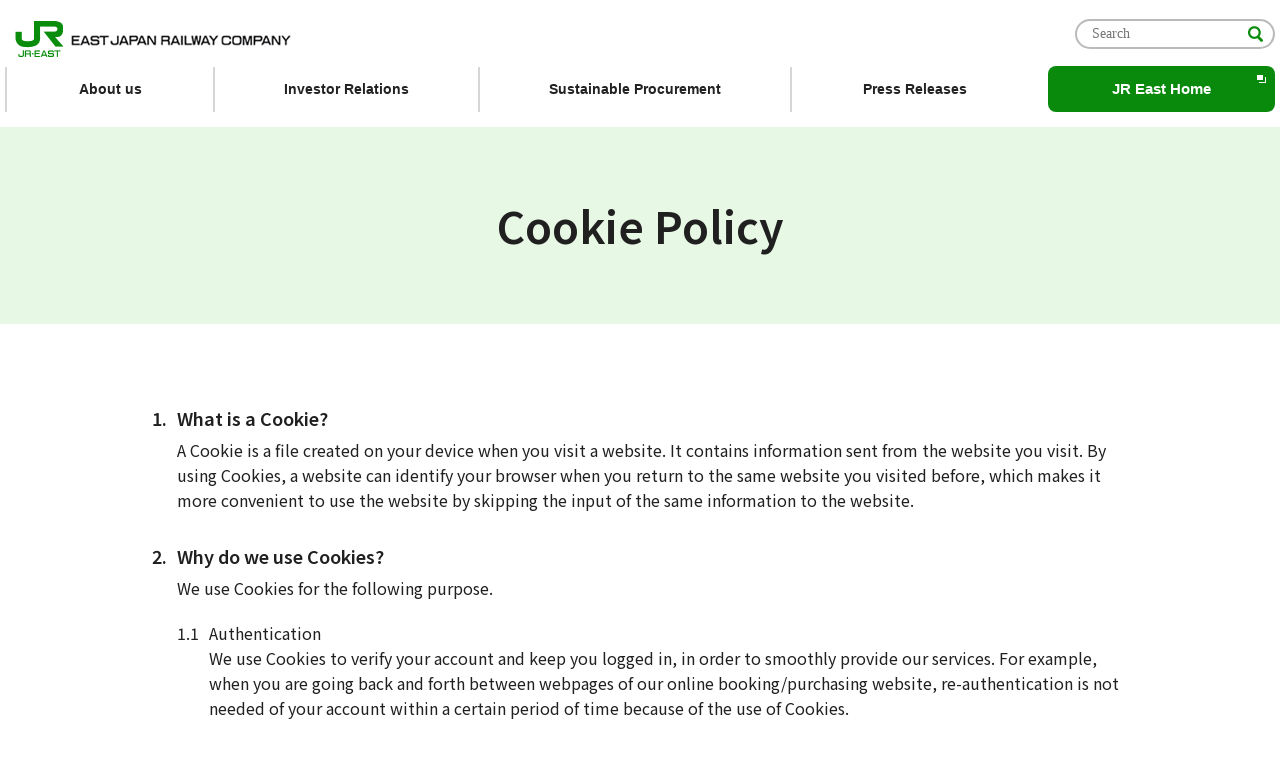

--- FILE ---
content_type: text/html;charset=UTF-8
request_url: https://www.jreast.co.jp/e/cookiepolicy/index.html/
body_size: 3888
content:
<!doctype html>
<html lang="en">
<head>

<meta name="author" content="">
<meta name="description" content="JR-EAST: Cookie Policy">
<meta name="keywords" content="">
<title>Cookie Policy | JR-EAST</title>



<script src="https://cmp.datasign.co/v2/2f95e01409/cmp.js" data-embed-disclosure-mode="true" data-lang="en" async></script>

<meta name="robots" content="index,follow">
<meta name="viewport" content="width=device-width,initial-scale=1,minimum-scale=1">
<meta name="format-detection" content="telephone=no">

<meta property="og:title" content="Cookie Policy | JR-EAST">
<meta property="og:description" content="JR-EAST: Cookie Policy">
<meta property="og:type" content="website">
<meta property="og:url" content="https://www.jreast.co.jp/e/cookiepolicy/">
<meta property="og:site_name" content="JR東日本：東日本旅客鉄道株式会社">

<link rel="shortcut icon" href="/favicon.ico">
<link rel="canonical" href="https://www.jreast.co.jp/e/cookiepolicy/">

<!--共通CSS-->
<link rel="stylesheet" href="/assets/css/common.css">
<link rel="stylesheet" href="/assets/css/style.css">
<link rel="stylesheet" href="/e/material/css/header.css" media="all">
<link rel="stylesheet" href="/e/material/css/footer.css" media="all">

<!--共通JS-->
<script src="/assets/js/common.js" defer></script>
<script src="/e/material/js/header_inc.js"></script>
<script src="/e/material/js/footer_inc.js"></script>

<!-- Google Tag Manager -->
<script>(function(w,d,s,l,i){w[l]=w[l]||[];w[l].push({'gtm.start':
new Date().getTime(),event:'gtm.js'});var f=d.getElementsByTagName(s)[0],
j=d.createElement(s),dl=l!='dataLayer'?'&l='+l:'';j.async=true;j.src=
'//www.googletagmanager.com/gtm.js?id='+i+dl;f.parentNode.insertBefore(j,f);
})(window,document,'script','dataLayer','GTM-T6RWTC');</script>
<!-- End Google Tag Manager -->

<!--個別CSS-->
<style>
    header, footer{
        line-height: 1.5;
        -webkit-text-size-adjust: 100%;
        font-size: 1.4rem;
        font-family: "メイリオ", 'Meiryo', "Hiragino Kaku Gothic ProN", "ヒラギノ角ゴ ProN W3", sans-serif;
        overflow-wrap: anywhere;
    }
    header input, header select, header textarea, header button {
        -moz-appearance: none;
        -webkit-appearance: none;
        appearance: none;
        border-radius: 0;
        border: 0;
        margin: 0;
        padding: 0;
        background: none transparent;
        vertical-align: middle;
        font-size: inherit;
        color: inherit;
        box-sizing: border-box;
        font-family: revert;
    }
    .skipLink {
        display: none !important;
    }
    .cp_content .c-text + .c-text {
        margin-top: 0.8em;
    }
    .cp_content .cp_olist > li{
        padding-left: 2.3em;
    }
    .cp_content .cp_olist > li::before{
        font-size: 1.8rem;
        font-weight: bold;
    }
    .cp_content .cp_olist > li + li {
        margin-top: 1.8em;
    }
    .cp_content .cp_olist .cp_ttl{
        font-size: 1.8rem;
        font-weight: bold;
        margin-bottom: 6px;
    }
    .cp_content .cp_list-any > li {
        padding-left: 2em;
    }
    .cp_content .cp_list-any .cp_list_style {
        width: 2em;
        text-align: left;
    }
</style>


<!--個別JS-->

<script src="https://j.wovn.io/1" data-wovnio="key=kMHvlF&amp;backend=true&amp;currentLang=ja&amp;defaultLang=ja&amp;urlPattern=path&amp;version=1.16.0" data-wovnio-type="fallback" async></script><link rel="alternate" hreflang="ja" href="https://www.jreast.co.jp/e/cookiepolicy/index.html/"><link rel="alternate" hreflang="en" href="https://www.jreast.co.jp/en/e/cookiepolicy/index.html/"><link rel="alternate" hreflang="zh-Hant" href="https://www.jreast.co.jp/zh-CHT/e/cookiepolicy/index.html/"><link rel="alternate" hreflang="zh-Hans" href="https://www.jreast.co.jp/zh-CHS/e/cookiepolicy/index.html/"><link rel="alternate" hreflang="ko" href="https://www.jreast.co.jp/ko/e/cookiepolicy/index.html/"><link rel="alternate" hreflang="fr" href="https://www.jreast.co.jp/fr/e/cookiepolicy/index.html/"><link rel="alternate" hreflang="de" href="https://www.jreast.co.jp/de/e/cookiepolicy/index.html/"><link rel="alternate" hreflang="es" href="https://www.jreast.co.jp/es/e/cookiepolicy/index.html/"><link rel="alternate" hreflang="id" href="https://www.jreast.co.jp/id/e/cookiepolicy/index.html/"><link rel="alternate" hreflang="th" href="https://www.jreast.co.jp/th/e/cookiepolicy/index.html/"><meta http-equiv="Content-Type" content="text/html; charset=UTF-8"></head>
<body>



<noscript>
    <iframe src="//www.googletagmanager.com/ns.html?id=GTM-T6RWTC" title="Google Tag Manager" height="0" width="0" style="display:none;visibility:hidden"></iframe>
</noscript>
<!-- noscript -->
<noscript>
    <div class="noScriptBox">
        <p>To view this content, JavaScript must be enabled.</p>
    </div>
</noscript>
<!-- /noscript -->

<!--JR東共通ヘッダー-->
<header id="companySite_header"></header>
<!--//JR東共通ヘッダー-->

<div id="l-content">
    <main id="mainVisual" class="main4">
        <div class="c-heading-lv1">
            <h1 class="c-heading-lv1__inner">Cookie Policy</h1>
        </div>

        <section class="l-section l-default cp_content u-mt-xl u-mb-xl">
            <ol class="c-list-order cp_olist">
                <li>
                    <h2 class="cp_ttl">What is a Cookie?</h2>
                    <p class="c-text">A Cookie is a file created on your device when you visit a website. It contains information sent from the website you visit. By using Cookies, a website can identify your browser when you return to the same website you visited before, which makes it more convenient to use the website by skipping the input of the same information to the website.</p>
                </li>
                <li>
                    <h2 class="cp_ttl">Why do we use Cookies?</h2>
                    <p class="c-text">We use Cookies for the following purpose.</p>
                    <ul class="c-list c-list--any cp_list-any u-mt-xs">
                        <li>
                            <span class="c-list__style cp_list_style">1.1</span>
                            <h3>Authentication</h3>
                            <p class="c-text">We use Cookies to verify your account and keep you logged in, in order to smoothly provide our services. For example, when you are going back and forth between webpages of our online booking/purchasing website, re-authentication is not needed of your account within a certain period of time because of the use of Cookies.</p>
                        </li>
                        <li>
                            <span class="c-list__style cp_list_style">1.2</span>
                            <h3>Keeping session state</h3>
                            <p class="c-text">We use Cookies to keep the session state when you are visiting our websites. For example, our websites identify your browser by the session ID which is issued by the website and saved in Cookies.</p>
                        </li>
                        <li>
                            <span class="c-list__style cp_list_style">1.3</span>
                            <h3>Restricting actions</h3>
                            <p class="c-text">We use Cookies to restrict actions when using our website. For example, we use Cookies in a survey page to help prevent duplicated answers.</p>
                        </li>
                        <li>
                            <span class="c-list__style cp_list_style">1.4</span>
                            <h3>Analytics and performance improvement</h3>
                            <p class="c-text">We use Cookies to analyze how people use our websites in order to improve them. For example, we can find which webpages are most popular by analyzing Page Views, Dwell Time which are collected in Cookies, to improve the providing contents which people are more interested in. Also, we can find the websites or functions which performance needs to be improved by analyzing the response time of each webpage.</p>
                        </li>
                        <li>
                            <span class="c-list__style cp_list_style">1.5</span>
                            <h3>Advertisement</h3>
                            <p class="c-text">We use Cookies to improve the relevance of advertisement display of products and services. For example, our websites show advertisement of the products and services which you are interested in by analyzing the search history of our website which is saved in Cookies.</p>
                        </li>
                    </ul>
                </li>
                <li>
                    <h2 class="cp_ttl">How we use Cookies?</h2>
                    <p class="c-text">We use Cookies in our corporate website (<a href="/">https://www.jreast.co.jp</a>) for the purpose of “Keeping session state”, “Analytics and performance improvement”, and “Advertisement”</p>
                    <p class="c-text">We use Cookies in our Material Procurement Information website (<a href="/e/order/procurement/">https://www.jreast.co.jp/e/order/procurement/</a>) for the purpose of “Restricting actions”.</p>
                    <p class="c-text">We use Cookies in our online booking/purchasing website such as “JR EAST Train Reservation (<a href="https://www.eki-net.com/en/jreast-train-reservation/Top/Index" target="_blank">https://www.eki-net.com/en/jreast-train-reservation/Top/Index</a>)” for the purpose of “Authentication”, “Keeping session state”, “Analytics and performance improvement”, and “Advertisement”.</p>
                    <div class="u-mt-xs">
                        <p class="c-text">The retention periods of the Cookies we use for each purpose are as below.</p>
                        <ul class="c-list c-list--dot u-mt-xxs">
                            <li>1 year for the purpose of “Authentication”</li>
                            <li>Until browser is closed or 36 minutes for the purpose of “Keeping session state”</li>
                            <li>90 days for the purpose of “Restricting actions”</li>
                            <li>2 years at maximum for the purpose of “Analytics and performance improvement”</li>
                            <li>90 days at maximum for the purpose of “Advertisement”</li>
                        </ul>
                    </div>
                </li>
                <li>
                    <h2 class="cp_ttl">How we collect Cookies by using external services</h2>
                    <p class="c-text">We collect your browsing history (such as URLs accessed, content viewed, and viewing order) on this website (<a href="/">https://www.jreast.co.jp</a>), using external services listed below. If other websites operated by us have implemented the privacy setting tool, you can find external services on such tool. The collected Cookie information and other data will be sent to the service providers and handled in accordance with the privacy policies of such service providers. To opt out of the use of Cookies by these service providers, please access the opt-out page provided on each service provider's website and follow the instructions.</p>
                    <div class="__datasign_embed_disclosure_mode_2f95e01409__" data-lang="en"></div>
                </li>
                <li>
                    <h2 class="cp_ttl">How can I disable Cookies?</h2>
                    <p class="c-text">You can disable the Cookies at any time by changing the settings of Cookies of your browser. How to change the settings is different between each browser. Please refer to the support page of each browser. The followings are the URLs of the support pages of browsers majorly used.</p>
                    <ul class="c-list u-mt-xs  u-mb-xs">
                        <li>
                            <p class="c-text">Microsoft Edge：<br>
                                <a href="https://support.microsoft.com" target="_blank">https://support.microsoft.com</a>
                            </p>
                        </li>
                        <li>
                            <p class="c-text">Firefox：<br>
                                <a href="https://support.mozilla.org" target="_blank">https://support.mozilla.org</a>
                            </p>
                        </li>
                        <li>
                            <p class="c-text">Chrome：<br>
                                <a href="https://support.google.com/chrome/" target="_blank">https://support.google.com/chrome/</a>
                            </p>
                        </li>
                        <li>
                            <p class="c-text">Safari：<br>
                                <a href="https://support.apple.com" target="_blank">https://support.apple.com</a>
                            </p>
                        </li>
                    </ul>
                    <p class="c-text">Please understand that if you disable all the Cookies, some of the functions of a website may work improperly, services which need authentication may not be provided, and there may be limit of using services on the Internet.</p>
                </li>
                <li>
                    <h2 class="cp_ttl">Revision</h2>
                    <p class="c-text">This Cookie Policy is subject to change without prior notice if necessary. The revised Cookie Policy will be posted on our website.</p>
                </li>
            </ol>
        </section>



				<!-- パンくずリスト -->
        <div class="l-section l-default">
					<nav class="l-breadcrumb l-breadcrumb--top" aria-label="パンくず">
							<ol class="l-breadcrumb__list" itemscope itemtype="https://schema.org/BreadcrumbList">
									<li itemprop="itemListElement" itemscope itemtype="https://schema.org/ListItem">
											<a href="/multi/" itemprop="item"><span itemprop="name">Home</span></a>
											<meta itemprop="position" content="1">
									</li>
									<li itemprop="itemListElement" itemscope itemtype="https://schema.org/ListItem">
											<span itemprop="name">Cookie Policy</span>
											<meta itemprop="position" content="2">
									</li>
							</ol>
					</nav>
				</div>
				<!-- パンくずリスト -->
				<nav class="l-breadcrumb l-breadcrumb--bottom" aria-label="パンくず"></nav>
    </main>
</div>
<!-- // #mainContents-->

<!--JR東共通フッター-->
<footer id="companySite_footer"></footer>
<!--//JR東共通フッター-->
</body>
</html>




--- FILE ---
content_type: text/css
request_url: https://www.jreast.co.jp/assets/css/common.css
body_size: 5829
content:
@charset "UTF-8";
@import url("https://fonts.googleapis.com/css2?family=Noto+Sans+JP:wght@400;500;600&display=swap");
/* Reset */
*,
*::before,
*::after {
	margin: 0;
	padding: 0;
	border: 0;
	box-sizing: border-box;
	font-weight: inherit;
	font-size: inherit;
	font-style: inherit;
	vertical-align: baseline;
	background: transparent;
}

article, aside,
details,
figcaption,
figure,
picture,
main,
footer,
header,
hgroup,
menu,
nav,
section {
	display: block;
}

a {
	font-size: inherit;
	vertical-align: baseline;
	background: transparent;
}

ul,
ol {
	list-style: none;
}

blockquote,
q {
	quotes: none;
}

blockquote::before,
blockquote::after,
q::before,
q::after {
	content: none;
}

ins {
	background-color: #ff9;
	color: #000;
	text-decoration: none;
}

mark {
	background-color: #ff9;
	color: #000;
	font-style: italic;
	font-weight: bold;
}

del {
	text-decoration: line-through;
}

abbr[title], dfn[title] {
	border-bottom: 1px dotted;
	cursor: help;
}

table {
	border-collapse: collapse;
	border-spacing: 0;
	empty-cells: show;
}

hr {
	display: block;
	height: 1px;
	border: 0;
	border-top: 1px solid #cccccc;
}

input,
select, textarea, button {
	border-radius: 0;
	border: 1px solid #DDD;
	margin: 0;
	padding: 0;
	background: transparent;
	vertical-align: middle;
	font-size: inherit;
	font-family: inherit;
	color: inherit;
	box-sizing: border-box;
}

/* font family */
/* fon weight */
/*----------
	vars
----------*/
:root,
::before, ::after {
	/* color */
	--color-theme-main: #008803;
	--color-success: #259D63;
	--color-note: #F29130;
	--color-warning: #F43822;
	--color-text: #202020;
	--color-text-gray: #757575;
	--color-text-green: #007903;
	--color-border: #DDDDDD;
	--color-bg: #E9F1E8;
	--color-bg-sub: #F7F7F7;
	--color-bg-suica-green: #E3F8CF;
	--color-bg-suica-beige: #F6F6E4;
	/* font family */
	--font-sans: Noto Sans JP, メイリオ, Meiryo, Hiragino Kaku Gothic ProN, ヒラギノ角ゴ ProN W3, sans-serif;
	/* weight */
	--fw-reg: 400;
	--fw-med: 500;
	--fw-sb: 600;
	/* icons */
}

/*----------
	base
----------*/
html {
	width: 100%;
	font-size: 62.5%;
	background-color: #fff;
	scroll-behavior: smooth;
}
html.locked {
	overflow: hidden;
}

body {
	font-size: 1.4rem;
	line-height: 1.6;
	font-family: var(--font-sans);
	letter-spacing: 0;
	overflow-wrap: anywhere;
	word-break: normal;
	line-break: strict;
	color: var(--color-text);
	-webkit-font-smoothing: antialiased;
	-moz-osx-font-smoothing: grayscale;
	-webkit-text-size-adjust: none;
}
@media (min-width: 751px) {
	body {
		font-size: 1.6rem;
	}
}

a {
	text-decoration: underline;
	color: var(--color-text);
}
a:visited {
	color: var(--color-text);
}
@media (hover: hover) {
	a:hover {
		color: var(--color-text-green);
	}
}

img {
	width: 100%;
	height: auto;
	vertical-align: top;
}

table {
	width: 100%;
	text-align: left;
	border: none;
	font-size: 1.4rem;
	line-height: 1.6;
}
@media (min-width: 751px) {
	table {
		font-size: 1.6rem;
	}
}

th, td {
	border: 1px solid var(--color-border);
	vertical-align: middle;
}

sup {
	font-size: 70%;
	vertical-align: top;
	position: relative;
	top: -0.1em;
}

input,
textarea,
select,
button {
	font-size: 1.6rem;
}

button {
	display: block;
	border: unset;
}

@media print {
	html, body {
		min-width: 1060px !important;
	}
	body > header,
	button.l-footer__backhead,
	.l-footer__inner {
		display: none;
	}
	.c-slider .swiper-slide {
		max-width: 340px !important;
	}
}
/* margin */
/* 規定マージン（SP/PCでマージン幅が変わる） regular */
.u-mt-xxs {
	margin-top: 4px !important;
}

.u-mt-xs {
	margin-top: 10px !important;
}

.u-mt-s {
	margin-top: 20px !important;
}

.u-mt-m {
	margin-top: 30px !important;
}

.u-mt-l {
	margin-top: 40px !important;
}

.u-mt-xl {
	margin-top: 60px !important;
}

.u-mt-xxl {
	margin-top: 80px !important;
}

.u-mt-xxxl {
	margin-top: 100px !important;
}

@media (min-width: 751px) {
	.u-mt-xxs {
		margin-top: 8px !important;
	}
	.u-mt-xs {
		margin-top: 20px !important;
	}
	.u-mt-s {
		margin-top: 30px !important;
	}
	.u-mt-m {
		margin-top: 40px !important;
	}
	.u-mt-l {
		margin-top: 50px !important;
	}
	.u-mt-xl {
		margin-top: 80px !important;
	}
	.u-mt-xxl {
		margin-top: 100px !important;
	}
	.u-mt-xxxl {
		margin-top: 120px !important;
	}
}
.u-mb-xxs {
	margin-bottom: 4px !important;
}

.u-mb-xs {
	margin-bottom: 10px !important;
}

.u-mb-s {
	margin-bottom: 20px !important;
}

.u-mb-m {
	margin-bottom: 30px !important;
}

.u-mb-l {
	margin-bottom: 40px !important;
}

.u-mb-xl {
	margin-bottom: 60px !important;
}

.u-mb-xxl {
	margin-bottom: 80px !important;
}

.u-mb-xxxl {
	margin-bottom: 100px !important;
}

@media (min-width: 751px) {
	.u-mb-xxs {
		margin-bottom: 8px !important;
	}
	.u-mb-xs {
		margin-bottom: 20px !important;
	}
	.u-mb-s {
		margin-bottom: 30px !important;
	}
	.u-mb-m {
		margin-bottom: 40px !important;
	}
	.u-mb-l {
		margin-bottom: 50px !important;
	}
	.u-mb-xl {
		margin-bottom: 80px !important;
	}
	.u-mb-xxl {
		margin-bottom: 100px !important;
	}
	.u-mb-xxxl {
		margin-bottom: 120px !important;
	}
}
/* 固定マージン */
.u-mt-none {
	margin-top: 0 !important;
}

.u-mb-none {
	margin-bottom: 0 !important;
}

.u-mt-5 {
	margin-top: 5px !important;
}

.u-mb-5 {
	margin-bottom: 5px !important;
}

/* 10px倍数 */
.u-mt-10 {
	margin-top: 10px !important;
}

.u-mb-10 {
	margin-bottom: 10px !important;
}

.u-mt-20 {
	margin-top: 20px !important;
}

.u-mb-20 {
	margin-bottom: 20px !important;
}

.u-mt-30 {
	margin-top: 30px !important;
}

.u-mb-30 {
	margin-bottom: 30px !important;
}

.u-mt-40 {
	margin-top: 40px !important;
}

.u-mb-40 {
	margin-bottom: 40px !important;
}

.u-mt-50 {
	margin-top: 50px !important;
}

.u-mb-50 {
	margin-bottom: 50px !important;
}

.u-mt-60 {
	margin-top: 60px !important;
}

.u-mb-60 {
	margin-bottom: 60px !important;
}

.u-mt-70 {
	margin-top: 70px !important;
}

.u-mb-70 {
	margin-bottom: 70px !important;
}

.u-mt-80 {
	margin-top: 80px !important;
}

.u-mb-80 {
	margin-bottom: 80px !important;
}

.u-mt-90 {
	margin-top: 90px !important;
}

.u-mb-90 {
	margin-bottom: 90px !important;
}

.u-mt-100 {
	margin-top: 100px !important;
}

.u-mb-100 {
	margin-bottom: 100px !important;
}

/* SPのみ適用 10倍数 */
@media (max-width: 750px) {
	.u-spmt-10 {
		margin-top: 10px !important;
	}
	.u-spmb-10 {
		margin-bottom: 10px !important;
	}
	.u-spmt-20 {
		margin-top: 20px !important;
	}
	.u-spmb-20 {
		margin-bottom: 20px !important;
	}
	.u-spmt-30 {
		margin-top: 30px !important;
	}
	.u-spmb-30 {
		margin-bottom: 30px !important;
	}
	.u-spmt-40 {
		margin-top: 40px !important;
	}
	.u-spmb-40 {
		margin-bottom: 40px !important;
	}
	.u-spmt-50 {
		margin-top: 50px !important;
	}
	.u-spmb-50 {
		margin-bottom: 50px !important;
	}
	.u-spmt-60 {
		margin-top: 60px !important;
	}
	.u-spmb-60 {
		margin-bottom: 60px !important;
	}
	.u-spmt-70 {
		margin-top: 70px !important;
	}
	.u-spmb-70 {
		margin-bottom: 70px !important;
	}
	.u-spmt-80 {
		margin-top: 80px !important;
	}
	.u-spmb-80 {
		margin-bottom: 80px !important;
	}
	.u-spmt-90 {
		margin-top: 90px !important;
	}
	.u-spmb-90 {
		margin-bottom: 90px !important;
	}
	.u-spmt-100 {
		margin-top: 100px !important;
	}
	.u-spmb-100 {
		margin-bottom: 100px !important;
	}
}
/* PCのみ適用 10倍数 */
@media (min-width: 751px) {
	.u-pcmt-10 {
		margin-top: 10px !important;
	}
	.u-pcmb-10 {
		margin-bottom: 10px !important;
	}
	.u-pcmt-20 {
		margin-top: 20px !important;
	}
	.u-pcmb-20 {
		margin-bottom: 20px !important;
	}
	.u-pcmt-30 {
		margin-top: 30px !important;
	}
	.u-pcmb-30 {
		margin-bottom: 30px !important;
	}
	.u-pcmt-40 {
		margin-top: 40px !important;
	}
	.u-pcmb-40 {
		margin-bottom: 40px !important;
	}
	.u-pcmt-50 {
		margin-top: 50px !important;
	}
	.u-pcmb-50 {
		margin-bottom: 50px !important;
	}
	.u-pcmt-60 {
		margin-top: 60px !important;
	}
	.u-pcmb-60 {
		margin-bottom: 60px !important;
	}
	.u-pcmt-70 {
		margin-top: 70px !important;
	}
	.u-pcmb-70 {
		margin-bottom: 70px !important;
	}
	.u-pcmt-80 {
		margin-top: 80px !important;
	}
	.u-pcmb-80 {
		margin-bottom: 80px !important;
	}
	.u-pcmt-90 {
		margin-top: 90px !important;
	}
	.u-pcmb-90 {
		margin-bottom: 90px !important;
	}
	.u-pcmt-100 {
		margin-top: 100px !important;
	}
	.u-pcmb-100 {
		margin-bottom: 100px !important;
	}
}
/* display */
@media (max-width: 750px) {
	.u-sp-none {
		display: none !important;
	}
}

@media (min-width: 751px) {
	.u-pc-none {
		display: none !important;
	}
}

/* text */
@media (max-width: 750px) {
	br.u-pcbr {
		display: none !important;
	}
}

@media (min-width: 751px) {
	br.u-spbr {
		display: none !important;
	}
}

.u-text-center {
	text-align: center !important;
}

@media (min-width: 751px) {
	.u-text-pccenter {
		text-align: center !important;
	}
}

.u-text-right {
	text-align: right !important;
}

.u-text-left {
	text-align: left !important;
}

/* 文字サイズ */
.u-text-size-s {
	font-size: 1.2rem !important;
}
@media (min-width: 751px) {
	.u-text-size-s {
		font-size: 1.4rem !important;
	}
}

.u-text-size-m {
	font-size: 1.4rem !important;
}
@media (min-width: 751px) {
	.u-text-size-m {
		font-size: 1.6rem !important;
	}
}

.u-text-size-l {
	font-size: 1.6rem !important;
}
@media (min-width: 751px) {
	.u-text-size-l {
		font-size: 1.8rem !important;
	}
}

.u-text-size-xl {
	font-size: 1.8rem !important;
}
@media (min-width: 751px) {
	.u-text-size-xl {
		font-size: 2rem !important;
	}
}

/* 文字装飾 */
.u-text-bold {
	font-weight: var(--fw-sb) !important;
}

.u-text-medium {
	font-weight: var(--fw-med) !important;
}

.u-text-strike {
	text-decoration: line-through !important;
}

.u-text-green {
	color: var(--color-text-green) !important;
}

.u-text-gray {
	color: var(--color-text-gray) !important;
}

.u-text-default {
	color: var(--color-text) !important;
}

.u-text-white {
	color: #fff !important;
}

.u-text-warning {
	color: var(--color-warning) !important;
}

.u-text-indent {
	padding-left: 1em !important;
	text-indent: -1em !important;
}

.u-inline-img {
	display: inline-block;
	height: 1.4em;
	width: auto;
	margin-left: 0.3em;
	margin-right: 0.3em;
}

/* アイコン背景画像 */
.u-icon-anchor-cir {
	background-image: url("/assets/img/icon/anchor-cir.svg") !important;
}
.u-icon-anchor {
	background-image: url("/assets/img/icon/anchor.svg") !important;
}
.u-icon-blank {
	background-image: url("/assets/img/icon/blank.svg") !important;
}
.u-icon-calendar {
	background-image: url("/assets/img/icon/calendar.svg") !important;
}
.u-icon-check {
	background-image: url("/assets/img/icon/check.svg") !important;
}
.u-icon-chev-cir-down {
	background-image: url("/assets/img/icon/chev-cir-down.svg") !important;
}
.u-icon-chev-cir-left {
	background-image: url("/assets/img/icon/chev-cir-left.svg") !important;
}
.u-icon-chev-cir-right {
	background-image: url("/assets/img/icon/chev-cir-right.svg") !important;
}
.u-icon-chev-cir-up {
	background-image: url("/assets/img/icon/chev-cir-up.svg") !important;
}
.u-icon-chev-down {
	background-image: url("/assets/img/icon/chev-down.svg") !important;
}
.u-icon-chev-left {
	background-image: url("/assets/img/icon/chev-left.svg") !important;
}
.u-icon-chev-right {
	background-image: url("/assets/img/icon/chev-right.svg") !important;
}
.u-icon-chev-up {
	background-image: url("/assets/img/icon/chev-up.svg") !important;
}
.u-icon-close {
	background-image: url("/assets/img/icon/close.svg") !important;
}
.u-icon-gridlist {
	background-image: url("/assets/img/icon/gridlist.svg") !important;
}
.u-icon-important {
	background-image: url("/assets/img/icon/important.svg") !important;
}
.u-icon-info {
	background-image: url("/assets/img/icon/info.svg") !important;
}
.u-icon-language {
	background-image: url("/assets/img/icon/language.svg") !important;
}
.u-icon-next {
	background-image: url("/assets/img/icon/next.svg") !important;
}
.u-icon-pagetop {
	background-image: url("/assets/img/icon/pagetop.svg") !important;
}
.u-icon-pause {
	background-image: url("/assets/img/icon/pause.svg") !important;
}
.u-icon-pdf {
	background-image: url("/assets/img/icon/pdf.svg") !important;
}
.u-icon-play {
	background-image: url("/assets/img/icon/play.svg") !important;
}
.u-icon-prev {
	background-image: url("/assets/img/icon/prev.svg") !important;
}
.u-icon-qa-a {
	background-image: url("/assets/img/icon/qa-a.svg") !important;
}
.u-icon-qa-q {
	background-image: url("/assets/img/icon/qa-q.svg") !important;
}
.u-icon-reload {
	background-image: url("/assets/img/icon/reload.svg") !important;
}
.u-icon-search {
	background-image: url("/assets/img/icon/search.svg") !important;
}
.u-icon-login {
	background-image: url("/assets/img/icon/login.svg") !important;
}
.u-icon-print {
	background-image: url("/assets/img/icon/print.svg") !important;
}

.u-icon-mask-anchor-cir {
	-webkit-mask-image: url("/assets/img/icon/anchor-cir.svg") !important;
	mask-image: url("/assets/img/icon/anchor-cir.svg") !important;
}
.u-icon-mask-anchor {
	-webkit-mask-image: url("/assets/img/icon/anchor.svg") !important;
	mask-image: url("/assets/img/icon/anchor.svg") !important;
}
.u-icon-mask-blank {
	-webkit-mask-image: url("/assets/img/icon/blank.svg") !important;
	mask-image: url("/assets/img/icon/blank.svg") !important;
}
.u-icon-mask-calendar {
	-webkit-mask-image: url("/assets/img/icon/calendar.svg") !important;
	mask-image: url("/assets/img/icon/calendar.svg") !important;
}
.u-icon-mask-check {
	-webkit-mask-image: url("/assets/img/icon/check.svg") !important;
	mask-image: url("/assets/img/icon/check.svg") !important;
}
.u-icon-mask-chev-cir-down {
	-webkit-mask-image: url("/assets/img/icon/chev-cir-down.svg") !important;
	mask-image: url("/assets/img/icon/chev-cir-down.svg") !important;
}
.u-icon-mask-chev-cir-left {
	-webkit-mask-image: url("/assets/img/icon/chev-cir-left.svg") !important;
	mask-image: url("/assets/img/icon/chev-cir-left.svg") !important;
}
.u-icon-mask-chev-cir-right {
	-webkit-mask-image: url("/assets/img/icon/chev-cir-right.svg") !important;
	mask-image: url("/assets/img/icon/chev-cir-right.svg") !important;
}
.u-icon-mask-chev-cir-up {
	-webkit-mask-image: url("/assets/img/icon/chev-cir-up.svg") !important;
	mask-image: url("/assets/img/icon/chev-cir-up.svg") !important;
}
.u-icon-mask-chev-down {
	-webkit-mask-image: url("/assets/img/icon/chev-down.svg") !important;
	mask-image: url("/assets/img/icon/chev-down.svg") !important;
}
.u-icon-mask-chev-left {
	-webkit-mask-image: url("/assets/img/icon/chev-left.svg") !important;
	mask-image: url("/assets/img/icon/chev-left.svg") !important;
}
.u-icon-mask-chev-right {
	-webkit-mask-image: url("/assets/img/icon/chev-right.svg") !important;
	mask-image: url("/assets/img/icon/chev-right.svg") !important;
}
.u-icon-mask-chev-up {
	-webkit-mask-image: url("/assets/img/icon/chev-up.svg") !important;
	mask-image: url("/assets/img/icon/chev-up.svg") !important;
}
.u-icon-mask-close {
	-webkit-mask-image: url("/assets/img/icon/close.svg") !important;
	mask-image: url("/assets/img/icon/close.svg") !important;
}
.u-icon-mask-gridlist {
	-webkit-mask-image: url("/assets/img/icon/gridlist.svg") !important;
	mask-image: url("/assets/img/icon/gridlist.svg") !important;
}
.u-icon-mask-important {
	-webkit-mask-image: url("/assets/img/icon/important.svg") !important;
	mask-image: url("/assets/img/icon/important.svg") !important;
}
.u-icon-mask-info {
	-webkit-mask-image: url("/assets/img/icon/info.svg") !important;
	mask-image: url("/assets/img/icon/info.svg") !important;
}
.u-icon-mask-language {
	-webkit-mask-image: url("/assets/img/icon/language.svg") !important;
	mask-image: url("/assets/img/icon/language.svg") !important;
}
.u-icon-mask-next {
	-webkit-mask-image: url("/assets/img/icon/next.svg") !important;
	mask-image: url("/assets/img/icon/next.svg") !important;
}
.u-icon-mask-pagetop {
	-webkit-mask-image: url("/assets/img/icon/pagetop.svg") !important;
	mask-image: url("/assets/img/icon/pagetop.svg") !important;
}
.u-icon-mask-pause {
	-webkit-mask-image: url("/assets/img/icon/pause.svg") !important;
	mask-image: url("/assets/img/icon/pause.svg") !important;
}
.u-icon-mask-pdf {
	-webkit-mask-image: url("/assets/img/icon/pdf.svg") !important;
	mask-image: url("/assets/img/icon/pdf.svg") !important;
}
.u-icon-mask-play {
	-webkit-mask-image: url("/assets/img/icon/play.svg") !important;
	mask-image: url("/assets/img/icon/play.svg") !important;
}
.u-icon-mask-prev {
	-webkit-mask-image: url("/assets/img/icon/prev.svg") !important;
	mask-image: url("/assets/img/icon/prev.svg") !important;
}
.u-icon-mask-qa-a {
	-webkit-mask-image: url("/assets/img/icon/qa-a.svg") !important;
	mask-image: url("/assets/img/icon/qa-a.svg") !important;
}
.u-icon-mask-qa-q {
	-webkit-mask-image: url("/assets/img/icon/qa-q.svg") !important;
	mask-image: url("/assets/img/icon/qa-q.svg") !important;
}
.u-icon-mask-reload {
	-webkit-mask-image: url("/assets/img/icon/reload.svg") !important;
	mask-image: url("/assets/img/icon/reload.svg") !important;
}
.u-icon-mask-search {
	-webkit-mask-image: url("/assets/img/icon/search.svg") !important;
	mask-image: url("/assets/img/icon/search.svg") !important;
}
.u-icon-mask-login {
	-webkit-mask-image: url("/assets/img/icon/login.svg") !important;
	mask-image: url("/assets/img/icon/login.svg") !important;
}
.u-icon-mask-print {
	-webkit-mask-image: url("/assets/img/icon/print.svg") !important;
	mask-image: url("/assets/img/icon/print.svg") !important;
}

/* サービスアイコン背景画像 */
.u-service-icon-aed {
	background-image: url("/assets/img/icon-service/aed.svg") !important;
}
.u-service-icon-anzenonegai {
	background-image: url("/assets/img/icon-service/anzenonegai.svg") !important;
}
.u-service-icon-area {
	background-image: url("/assets/img/icon-service/area.svg") !important;
}
.u-service-icon-barrier_free {
	background-image: url("/assets/img/icon-service/barrier_free.svg") !important;
}
.u-service-icon-book {
	background-image: url("/assets/img/icon-service/book.svg") !important;
}
.u-service-icon-campaign {
	background-image: url("/assets/img/icon-service/campaign.svg") !important;
}
.u-service-icon-delay {
	background-image: url("/assets/img/icon-service/delay.svg") !important;
}
.u-service-icon-earthquake {
	background-image: url("/assets/img/icon-service/earthquake.svg") !important;
}
.u-service-icon-eki_search {
	background-image: url("/assets/img/icon-service/eki_search.svg") !important;
}
.u-service-icon-ekinaka {
	background-image: url("/assets/img/icon-service/ekinaka.svg") !important;
}
.u-service-icon-elevator {
	background-image: url("/assets/img/icon-service/elevator.svg") !important;
}
.u-service-icon-event {
	background-image: url("/assets/img/icon-service/event.svg") !important;
}
.u-service-icon-feature_train {
	background-image: url("/assets/img/icon-service/feature_train.svg") !important;
}
.u-service-icon-going {
	background-image: url("/assets/img/icon-service/going.svg") !important;
}
.u-service-icon-guide {
	background-image: url("/assets/img/icon-service/guide.svg") !important;
}
.u-service-icon-history {
	background-image: url("/assets/img/icon-service/history.svg") !important;
}
.u-service-icon-hotel {
	background-image: url("/assets/img/icon-service/hotel.svg") !important;
}
.u-service-icon-house {
	background-image: url("/assets/img/icon-service/house.svg") !important;
}
.u-service-icon-info {
	background-image: url("/assets/img/icon-service/info.svg") !important;
}
.u-service-icon-leisure {
	background-image: url("/assets/img/icon-service/leisure.svg") !important;
}
.u-service-icon-life {
	background-image: url("/assets/img/icon-service/life.svg") !important;
}
.u-service-icon-lost_suica {
	background-image: url("/assets/img/icon-service/lost_suica.svg") !important;
}
.u-service-icon-money {
	background-image: url("/assets/img/icon-service/money.svg") !important;
}
.u-service-icon-oneday {
	background-image: url("/assets/img/icon-service/oneday.svg") !important;
}
.u-service-icon-otoku {
	background-image: url("/assets/img/icon-service/otoku.svg") !important;
}
.u-service-icon-plan {
	background-image: url("/assets/img/icon-service/plan.svg") !important;
}
.u-service-icon-procedure {
	background-image: url("/assets/img/icon-service/procedure.svg") !important;
}
.u-service-icon-prohibition {
	background-image: url("/assets/img/icon-service/prohibition.svg") !important;
}
.u-service-icon-purpose {
	background-image: url("/assets/img/icon-service/purpose.svg") !important;
}
.u-service-icon-qa {
	background-image: url("/assets/img/icon-service/qa.svg") !important;
}
.u-service-icon-rail {
	background-image: url("/assets/img/icon-service/rail.svg") !important;
}
.u-service-icon-railway_tickets {
	background-image: url("/assets/img/icon-service/railway_tickets.svg") !important;
}
.u-service-icon-rearing {
	background-image: url("/assets/img/icon-service/rearing.svg") !important;
}
.u-service-icon-route {
	background-image: url("/assets/img/icon-service/route.svg") !important;
}
.u-service-icon-saferelief {
	background-image: url("/assets/img/icon-service/saferelief.svg") !important;
}
.u-service-icon-safety_train {
	background-image: url("/assets/img/icon-service/safety_train.svg") !important;
}
.u-service-icon-safety {
	background-image: url("/assets/img/icon-service/safety.svg") !important;
}
.u-service-icon-senrokouji {
	background-image: url("/assets/img/icon-service/senrokouji.svg") !important;
}
.u-service-icon-service {
	background-image: url("/assets/img/icon-service/service.svg") !important;
}
.u-service-icon-shopping {
	background-image: url("/assets/img/icon-service/shopping.svg") !important;
}
.u-service-icon-soudensenkouji {
	background-image: url("/assets/img/icon-service/soudensenkouji.svg") !important;
}
.u-service-icon-sports {
	background-image: url("/assets/img/icon-service/sports.svg") !important;
}
.u-service-icon-station {
	background-image: url("/assets/img/icon-service/station.svg") !important;
}
.u-service-icon-suica {
	background-image: url("/assets/img/icon-service/suica.svg") !important;
}
.u-service-icon-takepicts {
	background-image: url("/assets/img/icon-service/takepicts.svg") !important;
}
.u-service-icon-teiki {
	background-image: url("/assets/img/icon-service/teiki.svg") !important;
}
.u-service-icon-ticket_change {
	background-image: url("/assets/img/icon-service/ticket_change.svg") !important;
}
.u-service-icon-ticket_lost {
	background-image: url("/assets/img/icon-service/ticket_lost.svg") !important;
}
.u-service-icon-ticket_money {
	background-image: url("/assets/img/icon-service/ticket_money.svg") !important;
}
.u-service-icon-ticket {
	background-image: url("/assets/img/icon-service/ticket.svg") !important;
}
.u-service-icon-timetable {
	background-image: url("/assets/img/icon-service/timetable.svg") !important;
}
.u-service-icon-tour {
	background-image: url("/assets/img/icon-service/tour.svg") !important;
}
.u-service-icon-train_special {
	background-image: url("/assets/img/icon-service/train_special.svg") !important;
}
.u-service-icon-train {
	background-image: url("/assets/img/icon-service/train.svg") !important;
}
.u-service-icon-trainside {
	background-image: url("/assets/img/icon-service/trainside.svg") !important;
}
.u-service-icon-wemenonly {
	background-image: url("/assets/img/icon-service/wemenonly.svg") !important;
}
.u-service-icon-withbaby {
	background-image: url("/assets/img/icon-service/withbaby.svg") !important;
}
.u-service-icon-work {
	background-image: url("/assets/img/icon-service/work.svg") !important;
}
.u-service-icon-amusement {
	background-image: url("/assets/img/icon-service/amusement.svg") !important;
}
.u-service-icon-area_map {
	background-image: url("/assets/img/icon-service/area_map.svg") !important;
}
.u-service-icon-area_time {
	background-image: url("/assets/img/icon-service/area_time.svg") !important;
}
.u-service-icon-auto_charge {
	background-image: url("/assets/img/icon-service/auto_charge.svg") !important;
}
.u-service-icon-building {
	background-image: url("/assets/img/icon-service/building.svg") !important;
}
.u-service-icon-bullet_train {
	background-image: url("/assets/img/icon-service/bullet_train.svg") !important;
}
.u-service-icon-charge {
	background-image: url("/assets/img/icon-service/charge.svg") !important;
}
.u-service-icon-convenience {
	background-image: url("/assets/img/icon-service/convenience.svg") !important;
}
.u-service-icon-conventional_express {
	background-image: url("/assets/img/icon-service/conventional_express.svg") !important;
}
.u-service-icon-e_money {
	background-image: url("/assets/img/icon-service/e_money.svg") !important;
}
.u-service-icon-e_ticket {
	background-image: url("/assets/img/icon-service/e_ticket.svg") !important;
}
.u-service-icon-exit {
	background-image: url("/assets/img/icon-service/exit.svg") !important;
}
.u-service-icon-facility_map {
	background-image: url("/assets/img/icon-service/facility_map.svg") !important;
}
.u-service-icon-food {
	background-image: url("/assets/img/icon-service/food.svg") !important;
}
.u-service-icon-green_car {
	background-image: url("/assets/img/icon-service/green_car.svg") !important;
}
.u-service-icon-kanto {
	background-image: url("/assets/img/icon-service/kanto.svg") !important;
}
.u-service-icon-memberinfo {
	background-image: url("/assets/img/icon-service/memberinfo.svg") !important;
}
.u-service-icon-net_shopping {
	background-image: url("/assets/img/icon-service/net_shopping.svg") !important;
}
.u-service-icon-pin {
	background-image: url("/assets/img/icon-service/pin.svg") !important;
}
.u-service-icon-reservation {
	background-image: url("/assets/img/icon-service/reservation.svg") !important;
}
.u-service-icon-shinetsu {
	background-image: url("/assets/img/icon-service/shinetsu.svg") !important;
}
.u-service-icon-smp {
	background-image: url("/assets/img/icon-service/smp.svg") !important;
}
.u-service-icon-sp_break {
	background-image: url("/assets/img/icon-service/sp_break.svg") !important;
}
.u-service-icon-sp_change {
	background-image: url("/assets/img/icon-service/sp_change.svg") !important;
}
.u-service-icon-sp_lost {
	background-image: url("/assets/img/icon-service/sp_lost.svg") !important;
}
.u-service-icon-sp_update {
	background-image: url("/assets/img/icon-service/sp_update.svg") !important;
}
.u-service-icon-special_train {
	background-image: url("/assets/img/icon-service/special_train.svg") !important;
}
.u-service-icon-suica_exchange {
	background-image: url("/assets/img/icon-service/suica_exchange.svg") !important;
}
.u-service-icon-suica_refund {
	background-image: url("/assets/img/icon-service/suica_refund.svg") !important;
}
.u-service-icon-suica_reissue {
	background-image: url("/assets/img/icon-service/suica_reissue.svg") !important;
}
.u-service-icon-taxi {
	background-image: url("/assets/img/icon-service/taxi.svg") !important;
}
.u-service-icon-teiki2 {
	background-image: url("/assets/img/icon-service/teiki2.svg") !important;
}
.u-service-icon-ticket_machine {
	background-image: url("/assets/img/icon-service/ticket_machine.svg") !important;
}
.u-service-icon-tohoku {
	background-image: url("/assets/img/icon-service/tohoku.svg") !important;
}
.u-service-icon-floor_map {
	background-image: url("/assets/img/icon-service/floor_map.svg") !important;
}
.u-service-icon-gate {
	background-image: url("/assets/img/icon-service/gate.svg") !important;
}
.u-service-icon-midori {
	background-image: url("/assets/img/icon-service/midori.svg") !important;
}
.u-service-icon-concierge {
	background-image: url("/assets/img/icon-service/concierge.svg") !important;
}
.u-service-icon-atm {
	background-image: url("/assets/img/icon-service/atm.svg") !important;
}
.u-service-icon-locker {
	background-image: url("/assets/img/icon-service/locker.svg") !important;
}
.u-service-icon-car {
	background-image: url("/assets/img/icon-service/car.svg") !important;
}
.u-service-icon-numbering {
	background-image: url("/assets/img/icon-service/numbering.svg") !important;
}
.u-service-icon-clipbord {
	background-image: url("/assets/img/icon-service/clipbord.svg") !important;
}
.u-service-icon-health {
	background-image: url("/assets/img/icon-service/health.svg") !important;
}
.u-service-icon-lessons {
	background-image: url("/assets/img/icon-service/lessons.svg") !important;
}
.u-service-icon-baggage {
	background-image: url("/assets/img/icon-service/baggage.svg") !important;
}
.u-service-icon-rental {
	background-image: url("/assets/img/icon-service/rental.svg") !important;
}
.u-service-icon-watch {
	background-image: url("/assets/img/icon-service/watch.svg") !important;
}

.u-service-icon-mask-aed {
	-webkit-mask-image: url("/assets/img/icon-service/aed.svg") !important;
	mask-image: url("/assets/img/icon-service/aed.svg") !important;
}
.u-service-icon-mask-anzenonegai {
	-webkit-mask-image: url("/assets/img/icon-service/anzenonegai.svg") !important;
	mask-image: url("/assets/img/icon-service/anzenonegai.svg") !important;
}
.u-service-icon-mask-area {
	-webkit-mask-image: url("/assets/img/icon-service/area.svg") !important;
	mask-image: url("/assets/img/icon-service/area.svg") !important;
}
.u-service-icon-mask-barrier_free {
	-webkit-mask-image: url("/assets/img/icon-service/barrier_free.svg") !important;
	mask-image: url("/assets/img/icon-service/barrier_free.svg") !important;
}
.u-service-icon-mask-book {
	-webkit-mask-image: url("/assets/img/icon-service/book.svg") !important;
	mask-image: url("/assets/img/icon-service/book.svg") !important;
}
.u-service-icon-mask-campaign {
	-webkit-mask-image: url("/assets/img/icon-service/campaign.svg") !important;
	mask-image: url("/assets/img/icon-service/campaign.svg") !important;
}
.u-service-icon-mask-delay {
	-webkit-mask-image: url("/assets/img/icon-service/delay.svg") !important;
	mask-image: url("/assets/img/icon-service/delay.svg") !important;
}
.u-service-icon-mask-earthquake {
	-webkit-mask-image: url("/assets/img/icon-service/earthquake.svg") !important;
	mask-image: url("/assets/img/icon-service/earthquake.svg") !important;
}
.u-service-icon-mask-eki_search {
	-webkit-mask-image: url("/assets/img/icon-service/eki_search.svg") !important;
	mask-image: url("/assets/img/icon-service/eki_search.svg") !important;
}
.u-service-icon-mask-ekinaka {
	-webkit-mask-image: url("/assets/img/icon-service/ekinaka.svg") !important;
	mask-image: url("/assets/img/icon-service/ekinaka.svg") !important;
}
.u-service-icon-mask-elevator {
	-webkit-mask-image: url("/assets/img/icon-service/elevator.svg") !important;
	mask-image: url("/assets/img/icon-service/elevator.svg") !important;
}
.u-service-icon-mask-event {
	-webkit-mask-image: url("/assets/img/icon-service/event.svg") !important;
	mask-image: url("/assets/img/icon-service/event.svg") !important;
}
.u-service-icon-mask-feature_train {
	-webkit-mask-image: url("/assets/img/icon-service/feature_train.svg") !important;
	mask-image: url("/assets/img/icon-service/feature_train.svg") !important;
}
.u-service-icon-mask-going {
	-webkit-mask-image: url("/assets/img/icon-service/going.svg") !important;
	mask-image: url("/assets/img/icon-service/going.svg") !important;
}
.u-service-icon-mask-guide {
	-webkit-mask-image: url("/assets/img/icon-service/guide.svg") !important;
	mask-image: url("/assets/img/icon-service/guide.svg") !important;
}
.u-service-icon-mask-history {
	-webkit-mask-image: url("/assets/img/icon-service/history.svg") !important;
	mask-image: url("/assets/img/icon-service/history.svg") !important;
}
.u-service-icon-mask-hotel {
	-webkit-mask-image: url("/assets/img/icon-service/hotel.svg") !important;
	mask-image: url("/assets/img/icon-service/hotel.svg") !important;
}
.u-service-icon-mask-house {
	-webkit-mask-image: url("/assets/img/icon-service/house.svg") !important;
	mask-image: url("/assets/img/icon-service/house.svg") !important;
}
.u-service-icon-mask-info {
	-webkit-mask-image: url("/assets/img/icon-service/info.svg") !important;
	mask-image: url("/assets/img/icon-service/info.svg") !important;
}
.u-service-icon-mask-leisure {
	-webkit-mask-image: url("/assets/img/icon-service/leisure.svg") !important;
	mask-image: url("/assets/img/icon-service/leisure.svg") !important;
}
.u-service-icon-mask-life {
	-webkit-mask-image: url("/assets/img/icon-service/life.svg") !important;
	mask-image: url("/assets/img/icon-service/life.svg") !important;
}
.u-service-icon-mask-lost_suica {
	-webkit-mask-image: url("/assets/img/icon-service/lost_suica.svg") !important;
	mask-image: url("/assets/img/icon-service/lost_suica.svg") !important;
}
.u-service-icon-mask-money {
	-webkit-mask-image: url("/assets/img/icon-service/money.svg") !important;
	mask-image: url("/assets/img/icon-service/money.svg") !important;
}
.u-service-icon-mask-oneday {
	-webkit-mask-image: url("/assets/img/icon-service/oneday.svg") !important;
	mask-image: url("/assets/img/icon-service/oneday.svg") !important;
}
.u-service-icon-mask-otoku {
	-webkit-mask-image: url("/assets/img/icon-service/otoku.svg") !important;
	mask-image: url("/assets/img/icon-service/otoku.svg") !important;
}
.u-service-icon-mask-plan {
	-webkit-mask-image: url("/assets/img/icon-service/plan.svg") !important;
	mask-image: url("/assets/img/icon-service/plan.svg") !important;
}
.u-service-icon-mask-procedure {
	-webkit-mask-image: url("/assets/img/icon-service/procedure.svg") !important;
	mask-image: url("/assets/img/icon-service/procedure.svg") !important;
}
.u-service-icon-mask-prohibition {
	-webkit-mask-image: url("/assets/img/icon-service/prohibition.svg") !important;
	mask-image: url("/assets/img/icon-service/prohibition.svg") !important;
}
.u-service-icon-mask-purpose {
	-webkit-mask-image: url("/assets/img/icon-service/purpose.svg") !important;
	mask-image: url("/assets/img/icon-service/purpose.svg") !important;
}
.u-service-icon-mask-qa {
	-webkit-mask-image: url("/assets/img/icon-service/qa.svg") !important;
	mask-image: url("/assets/img/icon-service/qa.svg") !important;
}
.u-service-icon-mask-rail {
	-webkit-mask-image: url("/assets/img/icon-service/rail.svg") !important;
	mask-image: url("/assets/img/icon-service/rail.svg") !important;
}
.u-service-icon-mask-railway_tickets {
	-webkit-mask-image: url("/assets/img/icon-service/railway_tickets.svg") !important;
	mask-image: url("/assets/img/icon-service/railway_tickets.svg") !important;
}
.u-service-icon-mask-rearing {
	-webkit-mask-image: url("/assets/img/icon-service/rearing.svg") !important;
	mask-image: url("/assets/img/icon-service/rearing.svg") !important;
}
.u-service-icon-mask-route {
	-webkit-mask-image: url("/assets/img/icon-service/route.svg") !important;
	mask-image: url("/assets/img/icon-service/route.svg") !important;
}
.u-service-icon-mask-saferelief {
	-webkit-mask-image: url("/assets/img/icon-service/saferelief.svg") !important;
	mask-image: url("/assets/img/icon-service/saferelief.svg") !important;
}
.u-service-icon-mask-safety_train {
	-webkit-mask-image: url("/assets/img/icon-service/safety_train.svg") !important;
	mask-image: url("/assets/img/icon-service/safety_train.svg") !important;
}
.u-service-icon-mask-safety {
	-webkit-mask-image: url("/assets/img/icon-service/safety.svg") !important;
	mask-image: url("/assets/img/icon-service/safety.svg") !important;
}
.u-service-icon-mask-senrokouji {
	-webkit-mask-image: url("/assets/img/icon-service/senrokouji.svg") !important;
	mask-image: url("/assets/img/icon-service/senrokouji.svg") !important;
}
.u-service-icon-mask-service {
	-webkit-mask-image: url("/assets/img/icon-service/service.svg") !important;
	mask-image: url("/assets/img/icon-service/service.svg") !important;
}
.u-service-icon-mask-shopping {
	-webkit-mask-image: url("/assets/img/icon-service/shopping.svg") !important;
	mask-image: url("/assets/img/icon-service/shopping.svg") !important;
}
.u-service-icon-mask-soudensenkouji {
	-webkit-mask-image: url("/assets/img/icon-service/soudensenkouji.svg") !important;
	mask-image: url("/assets/img/icon-service/soudensenkouji.svg") !important;
}
.u-service-icon-mask-sports {
	-webkit-mask-image: url("/assets/img/icon-service/sports.svg") !important;
	mask-image: url("/assets/img/icon-service/sports.svg") !important;
}
.u-service-icon-mask-station {
	-webkit-mask-image: url("/assets/img/icon-service/station.svg") !important;
	mask-image: url("/assets/img/icon-service/station.svg") !important;
}
.u-service-icon-mask-suica {
	-webkit-mask-image: url("/assets/img/icon-service/suica.svg") !important;
	mask-image: url("/assets/img/icon-service/suica.svg") !important;
}
.u-service-icon-mask-takepicts {
	-webkit-mask-image: url("/assets/img/icon-service/takepicts.svg") !important;
	mask-image: url("/assets/img/icon-service/takepicts.svg") !important;
}
.u-service-icon-mask-teiki {
	-webkit-mask-image: url("/assets/img/icon-service/teiki.svg") !important;
	mask-image: url("/assets/img/icon-service/teiki.svg") !important;
}
.u-service-icon-mask-ticket_change {
	-webkit-mask-image: url("/assets/img/icon-service/ticket_change.svg") !important;
	mask-image: url("/assets/img/icon-service/ticket_change.svg") !important;
}
.u-service-icon-mask-ticket_lost {
	-webkit-mask-image: url("/assets/img/icon-service/ticket_lost.svg") !important;
	mask-image: url("/assets/img/icon-service/ticket_lost.svg") !important;
}
.u-service-icon-mask-ticket_money {
	-webkit-mask-image: url("/assets/img/icon-service/ticket_money.svg") !important;
	mask-image: url("/assets/img/icon-service/ticket_money.svg") !important;
}
.u-service-icon-mask-ticket {
	-webkit-mask-image: url("/assets/img/icon-service/ticket.svg") !important;
	mask-image: url("/assets/img/icon-service/ticket.svg") !important;
}
.u-service-icon-mask-timetable {
	-webkit-mask-image: url("/assets/img/icon-service/timetable.svg") !important;
	mask-image: url("/assets/img/icon-service/timetable.svg") !important;
}
.u-service-icon-mask-tour {
	-webkit-mask-image: url("/assets/img/icon-service/tour.svg") !important;
	mask-image: url("/assets/img/icon-service/tour.svg") !important;
}
.u-service-icon-mask-train_special {
	-webkit-mask-image: url("/assets/img/icon-service/train_special.svg") !important;
	mask-image: url("/assets/img/icon-service/train_special.svg") !important;
}
.u-service-icon-mask-train {
	-webkit-mask-image: url("/assets/img/icon-service/train.svg") !important;
	mask-image: url("/assets/img/icon-service/train.svg") !important;
}
.u-service-icon-mask-trainside {
	-webkit-mask-image: url("/assets/img/icon-service/trainside.svg") !important;
	mask-image: url("/assets/img/icon-service/trainside.svg") !important;
}
.u-service-icon-mask-wemenonly {
	-webkit-mask-image: url("/assets/img/icon-service/wemenonly.svg") !important;
	mask-image: url("/assets/img/icon-service/wemenonly.svg") !important;
}
.u-service-icon-mask-withbaby {
	-webkit-mask-image: url("/assets/img/icon-service/withbaby.svg") !important;
	mask-image: url("/assets/img/icon-service/withbaby.svg") !important;
}
.u-service-icon-mask-work {
	-webkit-mask-image: url("/assets/img/icon-service/work.svg") !important;
	mask-image: url("/assets/img/icon-service/work.svg") !important;
}
.u-service-icon-mask-amusement {
	-webkit-mask-image: url("/assets/img/icon-service/amusement.svg") !important;
	mask-image: url("/assets/img/icon-service/amusement.svg") !important;
}
.u-service-icon-mask-area_map {
	-webkit-mask-image: url("/assets/img/icon-service/area_map.svg") !important;
	mask-image: url("/assets/img/icon-service/area_map.svg") !important;
}
.u-service-icon-mask-area_time {
	-webkit-mask-image: url("/assets/img/icon-service/area_time.svg") !important;
	mask-image: url("/assets/img/icon-service/area_time.svg") !important;
}
.u-service-icon-mask-auto_charge {
	-webkit-mask-image: url("/assets/img/icon-service/auto_charge.svg") !important;
	mask-image: url("/assets/img/icon-service/auto_charge.svg") !important;
}
.u-service-icon-mask-building {
	-webkit-mask-image: url("/assets/img/icon-service/building.svg") !important;
	mask-image: url("/assets/img/icon-service/building.svg") !important;
}
.u-service-icon-mask-bullet_train {
	-webkit-mask-image: url("/assets/img/icon-service/bullet_train.svg") !important;
	mask-image: url("/assets/img/icon-service/bullet_train.svg") !important;
}
.u-service-icon-mask-charge {
	-webkit-mask-image: url("/assets/img/icon-service/charge.svg") !important;
	mask-image: url("/assets/img/icon-service/charge.svg") !important;
}
.u-service-icon-mask-convenience {
	-webkit-mask-image: url("/assets/img/icon-service/convenience.svg") !important;
	mask-image: url("/assets/img/icon-service/convenience.svg") !important;
}
.u-service-icon-mask-conventional_express {
	-webkit-mask-image: url("/assets/img/icon-service/conventional_express.svg") !important;
	mask-image: url("/assets/img/icon-service/conventional_express.svg") !important;
}
.u-service-icon-mask-e_money {
	-webkit-mask-image: url("/assets/img/icon-service/e_money.svg") !important;
	mask-image: url("/assets/img/icon-service/e_money.svg") !important;
}
.u-service-icon-mask-e_ticket {
	-webkit-mask-image: url("/assets/img/icon-service/e_ticket.svg") !important;
	mask-image: url("/assets/img/icon-service/e_ticket.svg") !important;
}
.u-service-icon-mask-exit {
	-webkit-mask-image: url("/assets/img/icon-service/exit.svg") !important;
	mask-image: url("/assets/img/icon-service/exit.svg") !important;
}
.u-service-icon-mask-facility_map {
	-webkit-mask-image: url("/assets/img/icon-service/facility_map.svg") !important;
	mask-image: url("/assets/img/icon-service/facility_map.svg") !important;
}
.u-service-icon-mask-food {
	-webkit-mask-image: url("/assets/img/icon-service/food.svg") !important;
	mask-image: url("/assets/img/icon-service/food.svg") !important;
}
.u-service-icon-mask-green_car {
	-webkit-mask-image: url("/assets/img/icon-service/green_car.svg") !important;
	mask-image: url("/assets/img/icon-service/green_car.svg") !important;
}
.u-service-icon-mask-kanto {
	-webkit-mask-image: url("/assets/img/icon-service/kanto.svg") !important;
	mask-image: url("/assets/img/icon-service/kanto.svg") !important;
}
.u-service-icon-mask-memberinfo {
	-webkit-mask-image: url("/assets/img/icon-service/memberinfo.svg") !important;
	mask-image: url("/assets/img/icon-service/memberinfo.svg") !important;
}
.u-service-icon-mask-net_shopping {
	-webkit-mask-image: url("/assets/img/icon-service/net_shopping.svg") !important;
	mask-image: url("/assets/img/icon-service/net_shopping.svg") !important;
}
.u-service-icon-mask-pin {
	-webkit-mask-image: url("/assets/img/icon-service/pin.svg") !important;
	mask-image: url("/assets/img/icon-service/pin.svg") !important;
}
.u-service-icon-mask-reservation {
	-webkit-mask-image: url("/assets/img/icon-service/reservation.svg") !important;
	mask-image: url("/assets/img/icon-service/reservation.svg") !important;
}
.u-service-icon-mask-shinetsu {
	-webkit-mask-image: url("/assets/img/icon-service/shinetsu.svg") !important;
	mask-image: url("/assets/img/icon-service/shinetsu.svg") !important;
}
.u-service-icon-mask-smp {
	-webkit-mask-image: url("/assets/img/icon-service/smp.svg") !important;
	mask-image: url("/assets/img/icon-service/smp.svg") !important;
}
.u-service-icon-mask-sp_break {
	-webkit-mask-image: url("/assets/img/icon-service/sp_break.svg") !important;
	mask-image: url("/assets/img/icon-service/sp_break.svg") !important;
}
.u-service-icon-mask-sp_change {
	-webkit-mask-image: url("/assets/img/icon-service/sp_change.svg") !important;
	mask-image: url("/assets/img/icon-service/sp_change.svg") !important;
}
.u-service-icon-mask-sp_lost {
	-webkit-mask-image: url("/assets/img/icon-service/sp_lost.svg") !important;
	mask-image: url("/assets/img/icon-service/sp_lost.svg") !important;
}
.u-service-icon-mask-sp_update {
	-webkit-mask-image: url("/assets/img/icon-service/sp_update.svg") !important;
	mask-image: url("/assets/img/icon-service/sp_update.svg") !important;
}
.u-service-icon-mask-special_train {
	-webkit-mask-image: url("/assets/img/icon-service/special_train.svg") !important;
	mask-image: url("/assets/img/icon-service/special_train.svg") !important;
}
.u-service-icon-mask-suica_exchange {
	-webkit-mask-image: url("/assets/img/icon-service/suica_exchange.svg") !important;
	mask-image: url("/assets/img/icon-service/suica_exchange.svg") !important;
}
.u-service-icon-mask-suica_refund {
	-webkit-mask-image: url("/assets/img/icon-service/suica_refund.svg") !important;
	mask-image: url("/assets/img/icon-service/suica_refund.svg") !important;
}
.u-service-icon-mask-suica_reissue {
	-webkit-mask-image: url("/assets/img/icon-service/suica_reissue.svg") !important;
	mask-image: url("/assets/img/icon-service/suica_reissue.svg") !important;
}
.u-service-icon-mask-taxi {
	-webkit-mask-image: url("/assets/img/icon-service/taxi.svg") !important;
	mask-image: url("/assets/img/icon-service/taxi.svg") !important;
}
.u-service-icon-mask-teiki2 {
	-webkit-mask-image: url("/assets/img/icon-service/teiki2.svg") !important;
	mask-image: url("/assets/img/icon-service/teiki2.svg") !important;
}
.u-service-icon-mask-ticket_machine {
	-webkit-mask-image: url("/assets/img/icon-service/ticket_machine.svg") !important;
	mask-image: url("/assets/img/icon-service/ticket_machine.svg") !important;
}
.u-service-icon-mask-tohoku {
	-webkit-mask-image: url("/assets/img/icon-service/tohoku.svg") !important;
	mask-image: url("/assets/img/icon-service/tohoku.svg") !important;
}
.u-service-icon-mask-floor_map {
	-webkit-mask-image: url("/assets/img/icon-service/floor_map.svg") !important;
	mask-image: url("/assets/img/icon-service/floor_map.svg") !important;
}
.u-service-icon-mask-gate {
	-webkit-mask-image: url("/assets/img/icon-service/gate.svg") !important;
	mask-image: url("/assets/img/icon-service/gate.svg") !important;
}
.u-service-icon-mask-midori {
	-webkit-mask-image: url("/assets/img/icon-service/midori.svg") !important;
	mask-image: url("/assets/img/icon-service/midori.svg") !important;
}
.u-service-icon-mask-concierge {
	-webkit-mask-image: url("/assets/img/icon-service/concierge.svg") !important;
	mask-image: url("/assets/img/icon-service/concierge.svg") !important;
}
.u-service-icon-mask-atm {
	-webkit-mask-image: url("/assets/img/icon-service/atm.svg") !important;
	mask-image: url("/assets/img/icon-service/atm.svg") !important;
}
.u-service-icon-mask-locker {
	-webkit-mask-image: url("/assets/img/icon-service/locker.svg") !important;
	mask-image: url("/assets/img/icon-service/locker.svg") !important;
}
.u-service-icon-mask-car {
	-webkit-mask-image: url("/assets/img/icon-service/car.svg") !important;
	mask-image: url("/assets/img/icon-service/car.svg") !important;
}
.u-service-icon-mask-numbering {
	-webkit-mask-image: url("/assets/img/icon-service/numbering.svg") !important;
	mask-image: url("/assets/img/icon-service/numbering.svg") !important;
}
.u-service-icon-mask-clipbord {
	-webkit-mask-image: url("/assets/img/icon-service/clipbord.svg") !important;
	mask-image: url("/assets/img/icon-service/clipbord.svg") !important;
}
.u-service-icon-mask-health {
	-webkit-mask-image: url("/assets/img/icon-service/health.svg") !important;
	mask-image: url("/assets/img/icon-service/health.svg") !important;
}
.u-service-icon-mask-lessons {
	-webkit-mask-image: url("/assets/img/icon-service/lessons.svg") !important;
	mask-image: url("/assets/img/icon-service/lessons.svg") !important;
}
.u-service-icon-mask-baggage {
	-webkit-mask-image: url("/assets/img/icon-service/baggage.svg") !important;
	mask-image: url("/assets/img/icon-service/baggage.svg") !important;
}
.u-service-icon-mask-rental {
	-webkit-mask-image: url("/assets/img/icon-service/rental.svg") !important;
	mask-image: url("/assets/img/icon-service/rental.svg") !important;
}
.u-service-icon-mask-watch {
	-webkit-mask-image: url("/assets/img/icon-service/watch.svg") !important;
	mask-image: url("/assets/img/icon-service/watch.svg") !important;
}

/* Text meant only for screen readers. */
.screen-reader-text {
	border: 0;
	clip: rect(1px, 1px, 1px, 1px);
	-webkit-clip-path: inset(50%);
	clip-path: inset(50%);
	height: 1px;
	margin: -1px;
	overflow: hidden;
	padding: 0;
	position: absolute !important;
	width: 1px;
	word-wrap: normal !important;
}
/*# sourceMappingURL=common.css.map */


--- FILE ---
content_type: text/css
request_url: https://www.jreast.co.jp/assets/css/style.css
body_size: 8424
content:
@charset "UTF-8";
/* font family */
/* fon weight */
/*----------
	text
----------*/
.c-text {
	font-size: 1.4rem;
	line-height: 1.6;
	color: var(--color-text);
}
.c-text > a {
	text-decoration: underline;
	color: var(--color-text);
}
.c-text > a[target=_blank]::after {
	content: "";
	display: inline-block;
	margin-left: 0.25em;
	margin-right: 0.5em;
	width: 1em;
	height: 1em;
	background: url("/assets/img/icon/blank.svg") no-repeat center/contain;
}
.c-text > a[href$=".pdf"]::after {
	content: "";
	display: inline-block;
	margin-left: 0.25em;
	margin-right: 0.5em;
	width: 1em;
	height: 1em;
	background: url("/assets/img/icon/pdf.svg") no-repeat center/contain;
}
.c-text > a[href^="#"]::after {
	content: "";
	display: inline-block;
	margin-left: 0.25em;
	margin-right: 0.5em;
	width: 1em;
	height: 1em;
	background: url("/assets/img/icon/chev-cir-down.svg") no-repeat center/contain;
}
@media (min-width: 751px) {
	.c-text {
		font-size: 1.6rem;
	}
}
@media (hover: hover) {
	.c-text > a {
		transition: color 0.2s;
	}
	.c-text > a:hover {
		color: var(--color-text-green);
	}
}

/*----------
	heading level1
----------*/
.c-heading-lv1 {
	width: 100%;
	padding: 36px 20px;
	background-color: #E7F8E4;
	text-align: center;
	font-weight: var(--fw-sb);
	font-size: 2.8rem;
	line-height: 1.4;
	color: var(--color-text);
}
.c-heading-lv1__inner {
	max-width: 1000px;
	margin-left: auto;
	margin-right: auto;
}
.c-heading-lv1__sub {
	display: block;
	margin-bottom: 8px;
	font-size: 1.8rem;
}
.c-heading-lv1__icon {
	display: inline-block;
	min-height: 48px;
	margin-top: 10px;
	padding-left: 56px;
	position: relative;
	background-repeat: no-repeat;
	background-position: left top;
	background-size: 48px;
}
.c-heading-lv1--suica {
	background-color: var(--color-bg-suica-green);
}
.c-heading-lv1--nobg {
	background-color: transparent;
}
@media (min-width: 751px) {
	.c-heading-lv1 {
		padding: 68px 30px;
		font-size: 4.4rem;
	}
	.c-heading-lv1__sub {
		font-size: 3rem;
	}
	.c-heading-lv1__icon {
		min-height: 60px;
		padding-left: 80px;
		background-size: 60px;
	}
}

/*----------
	heading level2
----------*/
.c-heading-lv2 {
	text-align: center;
	font-weight: var(--fw-sb);
	font-size: 2.6rem;
	line-height: 1.4;
	color: var(--color-text);
}
.c-heading-lv2__icon {
	display: inline-block;
	padding-top: 52px;
	background-repeat: no-repeat;
	background-position: center top;
	background-size: 48px;
}
@media (min-width: 751px) {
	.c-heading-lv2 {
		font-size: 3.6rem;
	}
	.c-heading-lv2__icon {
		min-height: 56px;
		padding-top: 0;
		padding-left: 72px;
		background-position: left top;
		background-size: 56px;
	}
}

/*----------
	heading level3
----------*/
.c-heading-lv3 {
	font-weight: var(--fw-sb);
	font-size: 2rem;
	line-height: 1.4;
	color: var(--color-text);
}
@media (min-width: 751px) {
	.c-heading-lv3 {
		font-size: 2.6rem;
	}
}

/*----------
	heading level4
----------*/
.c-heading-lv4 {
	padding-left: calc(0.5em + 5px);
	position: relative;
	font-weight: var(--fw-sb);
	font-size: 1.6rem;
	line-height: 1.6;
	color: var(--color-text);
}
.c-heading-lv4::before {
	content: "";
	display: block;
	width: 5px;
	height: 100%;
	border-radius: 10px;
	position: absolute;
	top: 0;
	left: 0;
	background-color: #ccc;
}
.c-heading-lv4--green {
	color: var(--color-text-green);
}
.c-heading-lv4--green::before {
	background-color: var(--color-theme-main);
}
@media (min-width: 751px) {
	.c-heading-lv4 {
		font-size: 2rem;
	}
}

/*----------
	list
----------*/
.c-list > li + li {
	margin-top: 0.9em;
}
.c-list--dot > li {
	padding-left: calc(0.5em + 5px);
	position: relative;
}
.c-list--dot > li::before {
	content: "";
	display: block;
	width: 5px;
	height: 5px;
	border-radius: 100%;
	position: absolute;
	top: calc(0.8em - 2px);
	top: calc(0.5lh - 2px);
	left: 0;
	background-color: var(--color-text);
}
.c-list--note > li {
	padding-left: 1.5em;
	position: relative;
}
.c-list--note > li::before {
	content: "※";
	display: block;
	position: absolute;
	top: 0;
	left: 0;
}
.c-list--s {
	font-size: 1.2rem;
}
.c-list--s > li + li {
	margin-top: 0.6em;
}
.c-list--any > li {
	padding-left: 3em;
	position: relative;
}
.c-list--any > li .c-list__style {
	width: 3em;
	position: absolute;
	top: 0;
	left: 0;
	text-align: center;
}
@media (min-width: 751px) {
	.c-list--s {
		font-size: 1.4rem;
	}
}

/*----------
	list
----------*/
.c-list-order {
	counter-reset: orderlist;
}
.c-list-order > li {
	padding-left: 2em;
	position: relative;
}
.c-list-order > li::before {
	counter-increment: orderlist;
	content: counter(orderlist) ".";
	display: block;
	min-width: 1.5em;
	position: absolute;
	top: 0;
	right: calc(100% - 1.5em);
	text-align: right;
	overflow-wrap: normal;
}
.c-list-order > li + li {
	margin-top: 0.9em;
}
.c-list-order--kana > li {
	padding-left: 2em;
}
.c-list-order--kana > li::before {
	content: counter(orderlist, katakana) "、";
	right: calc(100% - 2em);
}

/*----------
	Q&A
----------*/
.c-qalist-wrapper .c-qalist + .c-qalist {
	margin-top: 28px;
}
@media (min-width: 751px) {
	.c-qalist-wrapper .c-qalist + .c-qalist {
		margin-top: 40px;
	}
}

.c-qalist {
	line-height: 1.6;
}
.c-qalist > dt,
.c-qalist > dd {
	min-height: 30px;
	padding-left: 38px;
	background-repeat: no-repeat;
	background-position: left top;
	background-size: 30px;
}
.c-qalist > dt {
	background-image: url("/assets/img/icon/qa-q.svg");
	font-weight: var(--fw-sb);
	font-size: 1.6rem;
}
.c-qalist > dd {
	margin-top: 14px;
	background-image: url("/assets/img/icon/qa-a.svg");
	font-size: 1.4rem;
}
@media (min-width: 751px) {
	.c-qalist > dt,
	.c-qalist > dd {
		min-height: 36px;
		padding-left: 52px;
		background-size: 36px;
	}
	.c-qalist > dt {
		font-size: 1.8rem;
	}
	.c-qalist > dd {
		font-size: 1.6rem;
	}
}

/*----------
	button
----------*/
.c-button__inner {
	display: grid;
	place-items: center;
	width: 100%;
	height: 100%;
	min-height: 40px;
	border: 1px solid var(--color-theme-main);
	border-radius: 100px;
	position: relative;
	overflow: hidden;
	background-color: var(--color-theme-main);
	text-decoration: none;
	text-align: center;
	font-weight: var(--fw-sb);
	font-size: 1.5rem;
	line-height: 1.2;
	color: #fff;
}
.c-button__inner:visited {
	color: #fff;
}
.c-button__inner > span {
	padding: 12px 40px;
	color: inherit;
}
.c-button__inner::after {
	content: "";
	display: block;
	width: 14px;
	height: 14px;
	position: absolute;
	top: calc(50% - 7px);
	right: 16px;
	background-color: #fff;
	-webkit-mask: url("/assets/img/icon/chev-right.svg") no-repeat center/contain;
	mask: url("/assets/img/icon/chev-right.svg") no-repeat center/contain;
}
.c-button__inner[target=_blank]::after {
	mask-image: url("/assets/img/icon/blank.svg");
}
.c-button__inner[href$=".pdf"]::after {
	mask-image: url("/assets/img/icon/pdf.svg");
}
.c-button__inner.is-disabled, .c-button__inner[disabled] {
	opacity: 0.4;
	pointer-events: none;
	cursor: default;
}
.c-button__inner > span.c-button__icon {
	position: relative;
	padding-left: 64px;
}
.c-button__inner > span.c-button__icon > i {
	display: block;
	width: 24px;
	height: 24px;
	position: absolute;
	top: 50%;
	left: 32px;
	translate: 0 -50%;
	background-color: #fff;
	-webkit-mask-repeat: no-repeat;
	-webkit-mask-position: center;
	-webkit-mask-size: contain;
	mask-repeat: no-repeat;
	mask-position: center;
	mask-size: contain;
}
@media (min-width: 751px) {
	.c-button__inner {
		min-height: 56px;
		font-size: 1.8rem;
	}
}
@media (hover: hover) {
	.c-button__inner {
		cursor: pointer;
		transition: background-color 0.2s, border-color 0.2s, color 0.2s;
	}
	.c-button__inner:hover {
		color: #fff;
		border-color: #005C02;
		background-color: #005C02;
	}
}

.c-button--icon-reverse .c-button__inner::after {
	right: auto;
	left: 16px;
	-webkit-mask-image: url("/assets/img/icon/chev-left.svg");
	mask-image: url("/assets/img/icon/chev-left.svg");
}
.c-button--black .c-button__inner {
	border-color: #202020;
	background-color: #202020;
}
.c-button--border .c-button__inner {
	background-color: #fff;
	color: var(--color-text-green);
}
.c-button--border .c-button__inner::after {
	background-color: var(--color-theme-main);
}
.c-button--border .c-button__inner > span.c-button__icon > i {
	background-color: var(--color-theme-main);
}
.c-button--s .c-button__inner {
	min-height: 40px;
	font-size: 1.3rem;
}
@media (hover: hover) {
	.c-button--black .c-button__inner:hover {
		border-color: #757575;
		background-color: #757575;
	}
	.c-button--border .c-button__inner:hover {
		border-color: #005C02;
		background-color: #E9F1E8;
		color: #005C02;
	}
	.c-button--border .c-button__inner:hover::after {
		background-color: #005C02;
	}
	.c-button--s .c-button__inner {
		min-height: 44px;
		font-size: 1.4rem;
	}
}

/*----------
	anchor button
----------*/
.c-anchor-button__inner {
	display: grid;
	place-items: center;
	width: 100%;
	height: 100%;
	min-height: 56px;
	border: 2px solid #fff;
	border-radius: 10px;
	position: relative;
	overflow: hidden;
	background-color: #fff;
	text-decoration: none;
	text-align: center;
	font-weight: var(--fw-sb);
	font-size: 1.4rem;
	line-height: 1.2;
	color: var(--color-text);
}
.c-anchor-button__inner > span {
	padding: 10px 12px 24px 12px;
	color: inherit;
}
.c-anchor-button__inner::after {
	content: "";
	display: block;
	width: 10px;
	height: 10px;
	position: absolute;
	bottom: 4px;
	left: calc(50% - 5px);
	background: url("/assets/img/icon/anchor.svg") no-repeat center/contain;
}
.c-anchor-button--border .c-anchor-button__inner {
	border-color: var(--color-border);
}
@media (min-width: 751px) {
	.c-anchor-button__inner {
		min-height: 66px;
		font-size: 1.6rem;
	}
}
@media (hover: hover) {
	.c-anchor-button__inner {
		cursor: pointer;
		transition: border-color 0.2s, color 0.2s;
	}
	.c-anchor-button__inner:hover {
		border-color: var(--color-theme-main);
		color: var(--color-text-green);
	}
}

/*----------
	button container
----------*/
.c-button-container {
	display: flex;
	flex-wrap: wrap;
	justify-content: center;
	align-items: stretch;
	gap: 20px 40px;
	/* カラム寄せ */
}
.c-button-container__item {
	flex: 1 1 300px;
	max-width: 370px;
}
.c-button-container__item--s {
	flex-basis: 200px;
	max-width: 230px;
}
@media (min-width: 751px) {
	.c-button-container {
		justify-content: center;
		align-items: stretch;
		gap: 40px 40px;
	}
	.c-button-container__item {
		flex: 1 1 320px;
	}
	.c-button-container__item--s {
		max-width: 250px;
	}
	.c-button-container--2up .c-button-container__item {
		flex-basis: 350px;
		max-width: 350px;
	}
	.c-button-container--2up .c-button-container__item--s {
		max-width: 250px;
	}
	.c-button-container--3up {
		display: grid;
		grid-template-columns: repeat(3, 1fr);
	}
	.c-button-container--4up {
		display: grid;
		grid-template-columns: repeat(4, 1fr);
	}
}
.c-button-container--left {
	justify-content: flex-start;
}
.c-button-container--right {
	justify-content: flex-end;
}

/*----------
	text link
----------*/
.c-textlink {
	padding-left: 1.5em;
	background: url("/assets/img/icon/chev-cir-right.svg") no-repeat left 0.3em/1em;
}
.c-textlink > a {
	position: relative;
	text-decoration: none;
	font-size: 1.4rem;
	line-height: 1.6;
	color: var(--color-text);
}
.c-textlink > a::after {
	content: "";
	display: none;
	width: 14px;
	height: 14px;
	margin-left: 0.5em;
	background-color: var(--color-text);
}
.c-textlink > a[target=_blank]::after {
	display: inline-block;
	-webkit-mask: url("/assets/img/icon/blank.svg") no-repeat center/contain;
	mask: url("/assets/img/icon/blank.svg") no-repeat center/contain;
}
.c-textlink > a[href$=".pdf"]::after {
	display: inline-block;
	-webkit-mask: url("/assets/img/icon/pdf.svg") no-repeat center/contain;
	mask: url("/assets/img/icon/pdf.svg") no-repeat center/contain;
}
.c-textlink:has(> a[href^="#"]) {
	background-image: url("/assets/img/icon/anchor-cir.svg");
}
@media (min-width: 751px) {
	.c-textlink > a {
		font-size: 1.6rem;
	}
}
@media (hover: hover) {
	.c-textlink > a {
		transition: color 0.2s;
	}
	.c-textlink > a::after {
		transition: background-color 0.2s;
	}
	.c-textlink > a:hover {
		text-decoration: underline;
		color: var(--color-text-green);
	}
	.c-textlink > a:hover::after {
		background-color: var(--color-text-green);
	}
}

/*----------
	more link
----------*/
.c-morelink {
	text-align: right;
	padding-right: 1.5em;
	background: url("/assets/img/icon/chev-cir-right.svg") no-repeat right 0.3em/1em;
}
.c-morelink > a {
	display: inline-block;
	position: relative;
	text-decoration: none;
	font-size: 1.4rem;
	line-height: 1.6;
	color: var(--color-text);
}
.c-morelink:has(> a[target=_blank]) {
	background-image: url("/assets/img/icon/blank.svg");
}
.c-morelink:has(> a[href$=".pdf"]) {
	background-image: url("/assets/img/icon/pdf.svg");
}
.c-morelink:has(> a[href^="#"]) {
	background-image: url("/assets/img/icon/anchor-cir.svg");
}
@media (min-width: 751px) {
	.c-morelink > a {
		font-size: 1.6rem;
	}
}
@media (hover: hover) {
	.c-morelink > a {
		transition: color 0.2s;
	}
	.c-morelink > a:hover {
		text-decoration: underline;
		color: var(--color-text-green);
	}
}

/*----------
	square image link
----------*/
.c-squarelink__inner {
	text-decoration: none;
	font-weight: var(--fw-sb);
	font-size: 1.4rem;
}
.c-squarelink__inner[target=_blank] .c-squarelink__text::after, .c-squarelink__inner[href$=".pdf"] .c-squarelink__text::after {
	content: "";
	display: inline-block;
	width: 1em;
	height: 1em;
	margin-left: 0.4em;
	translate: 0 -0.1em;
	vertical-align: middle;
	background-color: var(--color-text);
	-webkit-mask: url("/assets/img/icon/blank.svg") no-repeat center/contain;
	mask: url("/assets/img/icon/blank.svg") no-repeat center/contain;
}
.c-squarelink__inner[href$=".pdf"] .c-squarelink__text::after {
	-webkit-mask-image: url("/assets/img/icon/pdf.svg");
	mask-image: url("/assets/img/icon/pdf.svg");
}
.c-squarelink__image > figure {
	height: 0;
	padding-bottom: 100%;
	position: relative;
	overflow: hidden;
}
.c-squarelink__image > figure > img {
	width: 100%;
	height: 100%;
	position: absolute;
	top: 0;
	left: 0;
	object-fit: cover;
	object-position: center;
}
.c-squarelink__text {
	margin-top: 8px;
}
@media (min-width: 751px) {
	.c-squarelink__text {
		font-size: 1.6rem;
	}
}
@media (hover: hover) {
	.c-squarelink__inner {
		cursor: pointer;
		transition: color 0.2s;
	}
	.c-squarelink__inner[target=_blank] .c-squarelink__text::after, .c-squarelink__inner[href$=".pdf"] .c-squarelink__text::after {
		transition: background-image 0.2s;
	}
	.c-squarelink__inner:hover {
		color: var(--color-text-green);
	}
	.c-squarelink__inner:hover[target=_blank] .c-squarelink__text::after, .c-squarelink__inner:hover[href$=".pdf"] .c-squarelink__text::after {
		background-color: var(--color-text-green);
	}
}

/*----------
	meny link
----------*/
.c-menulink {
	display: grid;
	grid-template-columns: repeat(3, 1fr);
	gap: 15px;
}
.c-menulink > li > a {
	display: grid;
	place-items: center;
	height: 100%;
	padding: 10px 12px 24px 12px;
	border: 2px solid var(--color-border);
	border-radius: 10px;
	position: relative;
	overflow: hidden;
	text-align: center;
	text-decoration: none;
	font-weight: var(--fw-sb);
	font-size: 1.4rem;
	line-height: 1.4;
	color: var(--color-text);
	background: #fff url("/assets/img/icon/chev-right.svg") no-repeat center bottom 6px/12px;
}
.c-menulink > li > a[target=_blank] {
	background-image: url("/assets/img/icon/blank.svg");
}
.c-menulink > li > a[href$=".pdf"] {
	background-image: url("/assets/img/icon/pdf.svg");
}
.c-menulink > li > a > span > span {
	font-size: 1.2rem;
}
.c-menulink > li > a.is-active {
	border-color: #005C02;
	background-color: #E9F1E8;
	color: #005C02;
}
.c-menulink > li > a.is-active::after {
	background-color: #005C02;
}
.c-menulink--icon > li > a {
	padding: 56px 12px 10px 12px;
	background-position: center 11px;
	background-size: 40px;
}
.c-menulink--nav {
	display: grid;
	grid-template-columns: 1fr 1fr;
}
.c-menulink--nav > li {
	width: 100%;
}
.c-menulink--nav > li.c-menulink__prev {
	justify-self: left;
	grid-column: 1/2;
}
.c-menulink--nav > li.c-menulink__prev > a {
	padding: 10px 12px 10px 24px;
	background-position: left 8px center;
	background-image: url("/assets/img/icon/chev-left.svg");
}
.c-menulink--nav > li.c-menulink__next {
	justify-self: right;
	grid-column: 2/3;
}
.c-menulink--nav > li.c-menulink__next > a {
	padding: 10px 24px 10px 12px;
	background-position: right 8px center;
}
.c-menulink--sp2up, .c-menulink--pc4up {
	grid-template-columns: repeat(2, 1fr);
}
@media (min-width: 751px) {
	.c-menulink {
		grid-template-columns: repeat(5, 1fr);
		gap: 24px;
	}
	.c-menulink > li > a {
		padding: 14px 28px;
		border-radius: 15px;
		background-position: right 8px center;
		background-size: 14px;
		font-size: 1.8rem;
	}
	.c-menulink > li > a > span > span {
		font-size: 1.4rem;
	}
	.c-menulink--icon > li > a {
		padding: 72px 16px 14px 16px;
		border-radius: 20px;
		background-position: center 16px;
		background-size: 48px;
	}
	.c-menulink--nav {
		grid-template-columns: 1fr 1fr;
	}
	.c-menulink--nav > li {
		max-width: 350px;
	}
	.c-menulink--nav > li.c-menulink__prev > a, .c-menulink--nav > li.c-menulink__next > a {
		padding: 14px 28px;
	}
	.c-menulink--pc3up {
		grid-template-columns: repeat(3, 1fr);
	}
	.c-menulink--pc4up {
		grid-template-columns: repeat(4, 1fr);
	}
}
@media (hover: hover) {
	.c-menulink > li > a {
		cursor: pointer;
		transition: border-color 0.2s, color 0.2s;
	}
	.c-menulink > li > a:hover {
		border-color: var(--color-theme-main);
		color: var(--color-text-green);
	}
}

/*----------
	block link
----------*/
.c-blocklink > a {
	display: block;
	padding: 16px 26px 16px 0;
	border-bottom: 1px solid var(--color-border);
	background: url("/assets/img/icon/chev-cir-right.svg") no-repeat right center/14px;
	text-decoration: none;
	font-size: 1.4rem;
	line-height: 1.6;
	color: var(--color-text);
}
.c-blocklink > a[target=_blank] {
	background-image: url("/assets/img/icon/blank.svg");
}
.c-blocklink > a[href$=".pdf"]::after {
	content: "";
	display: inline-block;
	width: 1em;
	height: 1em;
	margin-left: 0.5em;
	translate: 0 0.1em;
	background: url("/assets/img/icon/pdf.svg") no-repeat center/contain;
}
@media (min-width: 751px) {
	.c-blocklink > a {
		font-size: 1.6rem;
		padding: 24px 32px 24px 0;
	}
}
@media (hover: hover) {
	.c-blocklink > a {
		transition: color 0.2s;
	}
	.c-blocklink > a:hover {
		color: var(--color-text-green);
		text-decoration: underline;
	}
}

/*----------
	news
----------*/
.c-news .cont_list > li {
	display: flex;
	justify-content: flex-start;
	align-items: center;
	flex-wrap: wrap;
	gap: 8px;
	padding: 16px 24px 16px 0;
	border-bottom: 1px solid var(--color-border);
	position: relative;
	background-repeat: no-repeat;
	background-position: right center;
	background-size: 14px;
}
.c-news .cont_list > li:has(.text > a) {
	background-image: url("/assets/img/icon/chev-right.svg");
}
.c-news .cont_list > li:has(.text > a[target=_blank]) {
	background-image: url("/assets/img/icon/blank.svg");
}
.c-news .cont_list > li .date {
	flex: 1 1 100%;
	font-weight: var(--fw-sb);
	font-size: 1.4rem;
	line-height: 1.2;
}
.c-news .cont_list > li .icon {
	flex: 1 1 100%;
	display: flex;
	justify-content: flex-start;
	flex-wrap: wrap;
	gap: 4px;
}
.c-news .cont_list > li .icon > span {
	max-width: 100%;
	padding: 5px 16px;
	border-radius: 50px;
	font-weight: var(--fw-med);
	font-size: 1.2rem;
	line-height: 1.2;
	color: var(--color-text);
}
.c-news .cont_list > li .icon > span.area {
	background: #bfd8bd;
}
.c-news .cont_list > li .icon > span.genre {
	background: #dde7c7;
}
.c-news .cont_list > li .text {
	flex: 1 1 100%;
	font-size: 1.4rem;
	line-height: 1.6;
	color: var(--color-text);
}
.c-news .cont_list > li .text > a {
	text-decoration: none;
}
.c-news .cont_list > li .text > a[href$=".pdf"]::after {
	content: "";
	display: inline-block;
	width: 1em;
	height: 1em;
	margin-left: 0.5em;
	translate: 0 0.1em;
	background: url("/assets/img/icon/pdf.svg") no-repeat center/contain;
}
.c-news .cont_list > li .screen-reader-text {
	display: none;
}
@media (min-width: 751px) {
	.c-news .cont_list > li {
		gap: 16px 24px;
		padding: 24px 32px 24px 0;
	}
	.c-news .cont_list > li .date {
		flex: 0 1 auto;
	}
	.c-news .cont_list > li .icon {
		flex: 1 1 auto;
		gap: 8px;
	}
	.c-news .cont_list > li .text {
		flex: 1 1 100%;
		font-size: 1.6rem;
	}
}
@media (hover: hover) {
	.c-news .cont_list > li .text > a {
		transition: color 0.2s;
	}
	.c-news .cont_list > li .text > a:hover {
		color: var(--color-text-green);
		text-decoration: underline;
	}
}

/*----------
	oneline news
----------*/
.c-news-oneline > li {
	padding: 16px 24px 16px 0;
	border-bottom: 1px solid var(--color-border);
	position: relative;
	background-repeat: no-repeat;
	background-position: right center;
	background-size: 14px;
	font-size: 1.4rem;
	line-height: 1.6;
}
.c-news-oneline > li:has(.c-news-oneline__headline > a) {
	background-image: url("/assets/img/icon/chev-right.svg");
}
.c-news-oneline > li:has(.c-news-oneline__headline > a[target=_blank]) {
	background-image: url("/assets/img/icon/blank.svg");
}
.c-news-oneline > li:has(.c-news-oneline__headline > a[href$=".pdf"]) {
	background-image: url("/assets/img/icon/pdf.svg");
}
.c-news-oneline__date {
	font-weight: var(--fw-sb);
}
.c-news-oneline__headline > a {
	text-decoration: none;
	color: var(--color-text);
}
@media (max-width: 750px) {
	.c-news-oneline__headline {
		margin-top: 5px;
	}
}
@media (min-width: 751px) {
	.c-news-oneline > li {
		display: flex;
		justify-content: flex-start;
		align-items: flex-start;
		gap: 16px 24px;
		padding: 24px 32px 24px 0;
		font-size: 1.6rem;
	}
	.c-news-oneline__date {
		flex: 0 1 auto;
		white-space: nowrap;
	}
	.c-news-oneline__headline {
		flex: 1 1 auto;
	}
}
@media (hover: hover) {
	.c-news-oneline__headline > a {
		transition: color 0.2s;
	}
	.c-news-oneline__headline > a:hover {
		color: var(--color-text-green);
		text-decoration: underline;
	}
}

/*----------
	box
----------*/
.c-box {
	padding: 28px 20px;
	border: 1px solid var(--color-border);
	border-radius: 20px;
	background-color: #fff;
	overflow: hidden;
	font-size: 1.4rem;
	line-height: 1.6;
}
.c-box__title {
	font-weight: var(--fw-sb);
}
.c-box__content {
	margin-top: 16px;
}
.c-box--caution {
	border-color: var(--color-warning);
	color: var(--color-warning);
}
.c-box--note {
	border-color: var(--color-bg-sub);
	background-color: var(--color-bg-sub);
}
@media (min-width: 751px) {
	.c-box {
		padding: 28px 30px;
		font-size: 1.6rem;
	}
}

/*----------
	card
----------*/
.c-card__inner {
	display: block;
	height: 100%;
	border: 2px solid var(--color-border);
	border-radius: 15px;
	position: relative;
	overflow: hidden;
	background-color: #fff;
	text-decoration: none;
	color: var(--color-text);
}
.c-card__inner[target=_blank]::before {
	content: "";
	display: block;
	width: 20px;
	height: 20px;
	border-radius: 100%;
	position: absolute;
	top: 8px;
	right: 8px;
	z-index: 1;
	pointer-events: none;
	background-color: #fff;
}
.c-card__inner[target=_blank]::after {
	content: "";
	display: block;
	width: 12px;
	height: 12px;
	position: absolute;
	top: 12px;
	right: 12px;
	z-index: 2;
	pointer-events: none;
	background-color: #6d6d6d;
	-webkit-mask: url("/assets/img/icon/blank.svg") no-repeat center/contain;
	mask: url("/assets/img/icon/blank.svg") no-repeat center/contain;
}
.c-card--noborder .c-card__inner {
	border: none;
}
.c-card__image {
	width: 100%;
	height: 0;
	padding-bottom: 50%;
	position: relative;
	overflow: hidden;
}
.c-card__image img {
	width: 100%;
	height: 100%;
	position: absolute;
	top: 0;
	left: 0;
	object-fit: cover;
	object-position: center;
}
.c-card__content {
	padding: 20px;
}
.c-card__content > *:first-child {
	margin-top: 0;
}
.c-card__title {
	padding-left: 24px;
	font-weight: var(--fw-sb);
	font-size: 1.4rem;
	line-height: 1.6;
	background: url("/assets/img/icon/chev-cir-right.svg") no-repeat left 0.35em/16px;
}
.c-card__text {
	margin-top: 16px;
	font-size: 1.4rem;
	line-height: 1.6;
}
@media (min-width: 751px) {
	.c-card__title {
		font-size: 1.6rem;
	}
}
@media (hover: hover) {
	.c-card__image img {
		transition: scale 0.2s ease-out;
	}
	.c-card__title {
		transition: color 0.2s;
	}
	.c-card__text {
		transition: color 0.2s;
	}
	.c-card__inner:hover .c-card__image img {
		scale: 1.1;
	}
	.c-card__inner:hover .c-card__title {
		color: var(--color-text-green);
	}
	.c-card__inner:hover .c-card__text {
		color: var(--color-text-green);
	}
}

.c-card__content .c-button {
	margin: 24px auto 0;
	max-width: 200px;
}
.c-card__inner:hover .c-button__inner {
	border-color: #005C02;
	background-color: #E9F1E8;
	color: #005C02;
}
.c-card__inner:hover .c-button__inner::after {
	background-color: #005C02;
}

/*----------
	imagelink
----------*/
.c-imagelink__inner {
	display: block;
	height: 100%;
	border: 2px solid var(--color-border);
	border-radius: 10px;
	position: relative;
	overflow: hidden;
	background-color: #fff;
	text-decoration: none;
	color: var(--color-text);
}
.c-imagelink__inner[target=_blank]::before {
	content: "";
	display: block;
	width: 20px;
	height: 20px;
	border-radius: 100%;
	position: absolute;
	top: 8px;
	right: 8px;
	z-index: 1;
	pointer-events: none;
	background-color: #fff;
}
.c-imagelink__inner[target=_blank]::after {
	content: "";
	display: block;
	width: 12px;
	height: 12px;
	position: absolute;
	top: 12px;
	right: 12px;
	z-index: 2;
	pointer-events: none;
	background-color: #6d6d6d;
	-webkit-mask: url("/assets/img/icon/blank.svg") no-repeat center/contain;
	mask: url("/assets/img/icon/blank.svg") no-repeat center/contain;
}
.c-imagelink__image {
	width: 100%;
	height: 0;
	padding-bottom: 50%;
	position: relative;
	overflow: hidden;
}
.c-imagelink__image img {
	width: 100%;
	height: 100%;
	position: absolute;
	top: 0;
	left: 0;
	object-fit: cover;
	object-position: center;
}
.c-imagelink--noborder .c-imagelink__inner {
	border-color: transparent;
}
.c-imagelink--sq .c-imagelink__image {
	padding-bottom: 100%;
}
.c-imagelink--3t2 .c-imagelink__image {
	padding-bottom: 75%;
}
@media (hover: hover) {
	.c-imagelink__image img {
		transition: scale 0.2s ease-out;
	}
	.c-imagelink__text {
		transition: color 0.2s;
	}
	.c-imagelink__inner {
		transition: border-color 0.2s;
	}
	.c-imagelink__inner[target=_blank]::after {
		transition: background-color 0.2s;
	}
	.c-imagelink__inner:hover {
		border-color: var(--color-theme-main);
	}
	.c-imagelink__inner:hover .c-imagelink__image img {
		scale: 1.1;
	}
	.c-imagelink__inner:hover .c-imagelink__text {
		color: var(--color-text-green);
	}
	.c-imagelink__inner:hover[target=_blank]::after {
		background-color: var(--color-theme-main);
	}
}

/*----------
	card
----------*/
.c-caption-imagelink__inner {
	display: grid;
	place-items: center;
	gap: 14px;
	height: 100%;
	padding: 24px 16px;
	border: 2px solid var(--color-border);
	border-radius: 10px;
	position: relative;
	overflow: hidden;
	background-color: #fff;
	text-align: center;
	text-decoration: none;
	color: var(--color-text);
}
.c-caption-imagelink__inner[target=_blank]::before {
	content: "";
	display: block;
	width: 20px;
	height: 20px;
	border-radius: 100%;
	position: absolute;
	top: 8px;
	right: 8px;
	z-index: 1;
	pointer-events: none;
	background-color: #fff;
}
.c-caption-imagelink__inner[target=_blank]::after {
	content: "";
	display: block;
	width: 12px;
	height: 12px;
	position: absolute;
	top: 12px;
	right: 12px;
	z-index: 2;
	pointer-events: none;
	background-color: #6d6d6d;
	-webkit-mask: url("/assets/img/icon/blank.svg") no-repeat center/contain;
	mask: url("/assets/img/icon/blank.svg") no-repeat center/contain;
}
.c-caption-imagelink__inner[target=_blank]::before {
	top: 6px;
	right: 6px;
}
.c-caption-imagelink__inner[target=_blank]::after {
	top: 10px;
	right: 10px;
}
.c-caption-imagelink__image {
	width: 100%;
	height: 56px;
	position: relative;
	overflow: hidden;
}
.c-caption-imagelink__image img {
	width: 100%;
	height: 100%;
	position: absolute;
	top: 0;
	left: 0;
	object-fit: contain;
	object-position: center;
}
.c-caption-imagelink--autoheight .c-caption-imagelink__image {
	height: auto;
}
.c-caption-imagelink--autoheight .c-caption-imagelink__image img {
	width: 100%;
	height: auto;
	position: static;
}
.c-caption-imagelink__caption {
	font-size: 1.4rem;
	line-height: 1.4;
	font-weight: var(--fw-sb);
}
.c-caption-imagelink--noborder .c-caption-imagelink__inner {
	border-color: transparent;
}
@media (min-width: 751px) {
	.c-caption-imagelink__caption {
		font-size: 1.8rem;
	}
}
@media (hover: hover) {
	.c-caption-imagelink__caption {
		transition: color 0.2s;
	}
	.c-caption-imagelink__inner {
		transition: border-color 0.2s;
	}
	.c-caption-imagelink__inner[target=_blank]::after {
		transition: background-color 0.2s;
	}
	.c-caption-imagelink__inner:hover {
		border-color: var(--color-theme-main);
	}
	.c-caption-imagelink__inner:hover .c-caption-imagelink__image figcaption {
		color: var(--color-text-green);
	}
	.c-caption-imagelink__inner:hover[target=_blank]::after {
		background-color: var(--color-theme-main);
	}
}

/*----------
	logo link
----------*/
.c-logolink__inner {
	display: flex;
	justify-content: space-between;
	align-items: center;
	gap: 24px;
	height: 100%;
	padding: 24px 16px 24px 24px;
	border: 2px solid var(--color-border);
	border-radius: 10px;
	position: relative;
	overflow: hidden;
	background-color: #fff;
	text-decoration: none;
	color: var(--color-text);
}
.c-logolink__inner[target=_blank]::before {
	content: "";
	display: block;
	width: 20px;
	height: 20px;
	border-radius: 100%;
	position: absolute;
	top: 8px;
	right: 8px;
	z-index: 1;
	pointer-events: none;
	background-color: #fff;
}
.c-logolink__inner[target=_blank]::after {
	content: "";
	display: block;
	width: 12px;
	height: 12px;
	position: absolute;
	top: 12px;
	right: 12px;
	z-index: 2;
	pointer-events: none;
	background-color: #6d6d6d;
	-webkit-mask: url("/assets/img/icon/blank.svg") no-repeat center/contain;
	mask: url("/assets/img/icon/blank.svg") no-repeat center/contain;
}
.c-logolink__inner[target=_blank]::before {
	top: 6px;
	right: 6px;
}
.c-logolink__inner[target=_blank]::after {
	top: 10px;
	right: 10px;
}
.c-logolink__image {
	flex: 0 1 calc(50% - 24px);
}
.c-logolink__image img {
	display: block;
}
.c-logolink__caption {
	flex: 1 1 50%;
	font-size: 1.4rem;
	line-height: 1.6;
	font-weight: var(--fw-reg);
}
.c-logolink--icon .c-logolink__image {
	flex: 0 0 56px;
}
.c-logolink--noborder .c-logolink__inner {
	border-color: transparent;
}
@media (min-width: 751px) {
	.c-logolink__inner {
		padding: 32px 24px 32px 32px;
		gap: 32px;
	}
	.c-logolink__image {
		flex-basis: calc(50% - 32px);
	}
	.c-logolink__caption {
		font-size: 1.6rem;
	}
}
@media (hover: hover) {
	.c-logolink__image img {
		transition: scale 0.2s ease-out;
	}
	.c-logolink__caption {
		transition: color 0.2s;
	}
	.c-logolink__inner {
		transition: border-color 0.2s;
	}
	.c-logolink__inner[target=_blank]::after {
		transition: background-color 0.2s;
	}
	.c-logolink__inner:hover {
		border-color: var(--color-theme-main);
	}
	.c-logolink__inner:hover .c-logolink__image img {
		scale: 1.1;
	}
	.c-logolink__inner:hover .c-logolink__image figcaption {
		color: var(--color-text-green);
	}
	.c-logolink__inner:hover[target=_blank]::after {
		background-color: var(--color-theme-main);
	}
}

/*----------
	text card link
----------*/
.c-text-cardlink__inner {
	display: grid;
	place-items: center;
	height: 100%;
	padding: 16px 24px 16px 16px;
	border: 2px solid var(--color-border);
	border-radius: 10px;
	position: relative;
	overflow: hidden;
	text-align: center;
	text-decoration: none;
	font-size: 1.4rem;
	line-height: 1.6;
	color: var(--color-text);
	background: #fff url("/assets/img/icon/chev-right.svg") no-repeat right 5px center/12px;
}
.c-text-cardlink__inner[target=_blank] {
	background-image: url("/assets/img/icon/blank.svg");
}
.c-text-cardlink__inner[href$=".pdf"] {
	background-image: url("/assets/img/icon/pdf.svg");
}
.c-text-cardlink--noborder .c-text-cardlink__inner {
	border-color: transparent;
}
@media (min-width: 751px) {
	.c-text-cardlink__inner {
		padding-right: 32px;
		background-position: right 8px center;
		background-size: 14px;
		font-size: 1.6rem;
	}
}
@media (hover: hover) {
	.c-text-cardlink__inner {
		transition: border-color 0.2s, color 0.2s;
	}
	.c-text-cardlink__inner:hover {
		border-color: var(--color-theme-main);
		color: var(--color-text-green);
	}
}

/*----------
	table
----------*/
.c-table {
	position: relative;
}
.c-table__inner {
	padding: 10px;
	border: 1px solid var(--color-border);
	background-color: #fff;
}
.c-table table {
	width: 100%;
	border: none;
	font-size: 1.4rem;
	line-height: 1.6;
}
.c-table table th, .c-table table td {
	padding: 14px 16px;
	border: none;
	border-left: 1px solid var(--color-border);
	border-right: 1px solid var(--color-border);
	border-bottom: 1px solid var(--color-border);
	vertical-align: top;
	text-align: left;
}
.c-table table th:first-child, .c-table table td:first-child {
	border-left: none;
}
.c-table table th:last-child, .c-table table td:last-child {
	border-right: none;
}
.c-table table th {
	text-align: center;
	vertical-align: middle;
	font-weight: var(--fw-sb);
}
.c-table table tbody tr:last-child th, .c-table table tbody tr:last-child td {
	border-bottom: none;
}
.c-table__title {
	background-color: #E7F8E4;
}
.c-table__sub {
	background-color: #FAFAFA;
}
.c-table__swipe {
	padding-left: 4em;
	margin-bottom: 8px;
	background: url("/assets/img/table-swipe.svg") no-repeat left center/contain;
	position: sticky;
	top: 0;
	left: 0;
}
@media (max-width: 750px) {
	.c-table--scrollable {
		margin-left: -15px;
		margin-right: -15px;
		padding: 0 15px 15px;
		overflow: auto;
	}
	.c-table--scrollable .c-table__inner {
		width: 1000px;
	}
}
@media (min-width: 751px) {
	.c-table table {
		font-size: 1.6rem;
	}
	.c-table__swipe {
		display: none;
	}
}

/*----------
	deflist
----------*/
.c-deflist {
	padding: 10px;
	border: 1px solid var(--color-border);
	background-color: #fff;
	border-top: 1px solid var(--color-border);
	font-size: 1.3rem;
}
.c-deflist__item {
	border-bottom: 1px solid var(--color-border);
}
.c-deflist__item:last-child {
	border-bottom: none;
}
.c-deflist__term {
	display: grid;
	place-items: center;
	padding: 15px;
	border-bottom: 1px solid var(--color-border);
	background-color: var(--color-bg-sub);
	font-weight: var(--fw-sb);
}
.c-deflist__detail {
	padding: 15px;
}
@media (min-width: 751px) {
	.c-deflist {
		font-size: 1.6rem;
	}
	.c-deflist__item {
		display: flex;
		justify-content: space-between;
		align-items: stretch;
	}
	.c-deflist__term {
		flex: 0 0 33.3333333333%;
		border-bottom: none;
		border-right: 1px solid var(--color-border);
		padding: 20px 15px;
	}
	.c-deflist__detail {
		flex: 1 1 auto;
		padding: 20px 15px;
	}
}

/*----------
	form input
----------*/
.c-input {
	position: relative;
}
.c-input > input {
	width: 100%;
	padding: 10px 24px 10px 16px;
	border: 1px solid var(--color-border);
	border-radius: 3px;
	background-color: #FAFCFA;
	font-size: 1.6rem;
	line-height: 1.2;
}
.c-input > input:focus {
	background-color: #fff;
}
.c-input > input:disabled {
	pointer-events: none;
	background-color: #ddd;
}
.c-input__icon {
	display: block;
	width: 40px;
	height: 40px;
	position: absolute;
	top: calc(50% - 20px);
	right: 0;
	z-index: 1;
	background-repeat: no-repeat;
	background-position: center;
	background-size: 18px;
	cursor: pointer;
}
@media (hover: hover) {
	.c-input > input[type=text] {
		transition: border-color 0.2s;
	}
	.c-input > input[type=text]:hover {
		border-color: var(--color-theme-main);
	}
}

/*----------
	form select
----------*/
.c-select > select {
	appearance: none;
	width: 100%;
	padding: 10px 24px 10px 16px;
	border: 1px solid var(--color-border);
	border-radius: 3px;
	background: #FAFCFA url("/assets/img/icon/chev-down.svg") no-repeat right 8px center/10px;
	font-size: 1.6rem;
	line-height: 1.2;
}
.c-select > select:disabled {
	pointer-events: none;
	background-color: #ddd;
}
@media (hover: hover) {
	.c-select > select {
		cursor: pointer;
		transition: border-color 0.2s;
	}
	.c-select > select:hover {
		border-color: var(--color-theme-main);
	}
}

/*----------
	form checkbox
----------*/
.c-checkbox {
	font-size: 1.6rem;
	line-height: 1.2;
	cursor: pointer;
}
.c-checkbox > input[type=checkbox] {
	appearance: none;
	display: inline-block;
	width: 18px;
	height: 18px;
	margin-right: 0.5em;
	border: 1px solid var(--color-border);
	border-radius: 3px;
	background-color: #FAFCFA;
	position: relative;
	vertical-align: middle;
	cursor: pointer;
}
.c-checkbox > input[type=checkbox]:checked {
	border-color: var(--color-theme-main);
	background-color: var(--color-theme-main);
}
.c-checkbox > input[type=checkbox]:checked::after {
	content: "";
	display: block;
	width: 12px;
	height: 12px;
	position: absolute;
	top: 2px;
	left: 2px;
	background-color: #fff;
	-webkit-mask: url("/assets/img/icon/check.svg") no-repeat center/contain;
	mask: url("/assets/img/icon/check.svg") no-repeat center/contain;
}
.c-checkbox > input[type=checkbox]:disabled {
	pointer-events: none;
	background-color: #ddd;
}
.c-checkbox > span {
	vertical-align: middle;
}
.c-checkbox:has(:disabled) {
	color: #666;
}
@media (hover: hover) {
	.c-checkbox > input[type=checkbox]:not(:disabled) {
		transition: border-color 0.2s;
	}
	.c-checkbox:hover > input[type=checkbox]:not(:disabled) {
		border-color: var(--color-theme-main);
	}
}

/*----------
	form radio
----------*/
.c-radio {
	font-size: 1.6rem;
	line-height: 1.2;
	cursor: pointer;
}
.c-radio > input[type=radio] {
	appearance: none;
	display: inline-block;
	width: 18px;
	height: 18px;
	margin-right: 0.5em;
	border: 1px solid var(--color-border);
	border-radius: 50%;
	background-color: #FAFCFA;
	vertical-align: middle;
	cursor: pointer;
}
.c-radio > input[type=radio]:checked {
	border: 5px solid var(--color-theme-main);
}
.c-radio > input[type=radio]:disabled {
	pointer-events: none;
	background-color: #ddd;
}
.c-radio > span {
	vertical-align: middle;
}
.c-radio:has(:disabled) {
	color: #666;
}
@media (hover: hover) {
	.c-radio > input[type=radio]:not(:disabled) {
		transition: border-color 0.2s;
	}
	.c-radio:hover > input[type=radio]:not(:disabled) {
		border-color: var(--color-theme-main);
	}
}

/*----------
	form switch
----------*/
.c-switch {
	display: flex;
	justify-content: flex-start;
	align-items: stretch;
	font-size: 1.6rem;
	line-height: 1.2;
}
.c-switch > li {
	flex: 1 1 auto;
	position: relative;
}
.c-switch > li > label {
	display: grid;
	place-items: center;
	position: relative;
	width: 100%;
	height: 100%;
	padding: 8px 16px;
	cursor: pointer;
}
.c-switch > li > label > input[type=radio] {
	appearance: none;
	display: block;
	width: 100%;
	height: 100%;
	z-index: -1;
	border: 1px solid var(--color-border);
	background-color: #FAFCFA;
	position: absolute;
}
.c-switch > li > label > input[type=radio]:checked {
	background-color: #E4FBEA;
	border-color: var(--color-theme-main);
}
.c-switch > li > label > input[type=radio]:disabled {
	pointer-events: none;
	background-color: #ddd;
}
.c-switch > li + li {
	margin-left: -1px;
}
.c-switch > li:first-child > label > input[type=radio] {
	border-radius: 3px 0 0 3px;
}
.c-switch > li:last-child > label > input[type=radio] {
	border-radius: 0 3px 3px 0;
}
.c-switch > li:has(:checked) {
	z-index: 1;
}
@media (hover: hover) {
	.c-switch > li > label > input[type=radio]:not(:disabled) {
		transition: border-color 0.2s;
	}
	.c-switch > li > label > input[type=radio]:not(:disabled):hover {
		border-color: var(--color-theme-main);
	}
}

/*----------
	slider
----------*/
.c-slider {
	width: 100%;
}
.c-slider .swiper-wrapper {
	margin-bottom: 54px;
	align-items: center;
}
.c-slider .swiper-slide {
	overflow: hidden;
	border-radius: 15px;
}
.c-slider__ctl {
	display: flex;
	justify-content: flex-end;
	width: 100%;
	max-width: 1060px;
	padding: 0 15px;
	position: absolute;
	bottom: 0;
	right: 50%;
	translate: 50% 0;
	z-index: 1;
}
.c-slider__ctl.is-hidden {
	display: none;
}
.c-slider .swiper-button-prev,
.c-slider .swiper-button-next, .c-slider__pause {
	flex: 0 0 40px;
	margin: 0;
	width: 42px;
	height: 42px;
	padding: 6px;
	position: relative;
	left: unset;
	right: unset;
}
.c-slider .swiper-button-prev::after,
.c-slider .swiper-button-next::after, .c-slider__pause::after {
	content: "";
	display: block;
	width: 30px;
	height: 30px;
	background: url("/assets/img/icon/prev.svg") no-repeat center/contain;
}
.c-slider .swiper-button-next::after {
	background-image: url("/assets/img/icon/next.svg");
}
.c-slider__pause::after {
	background-image: url("/assets/img/icon/play.svg");
}
.c-slider__pause.is-play::after {
	background-image: url("/assets/img/icon/pause.svg");
}
.c-slider__pagination {
	width: calc(100% - 170px) !important;
	transform: unset !important;
	left: 0 !important;
	display: flex;
	justify-content: center;
	position: absolute;
	margin-left: 15px;
	margin-right: 155px;
	bottom: 16px !important;
	gap: 14px;
}
.c-slider__pagination .swiper-pagination-bullet {
	display: block;
	flex: 0 0 12px;
	width: 12px;
	height: 12px;
	margin: 0 !important;
	background: var(--color-theme-main);
	transform: unset !important;
}
@media (min-width: 751px) {
	.c-slider .swiper-slide {
		flex: 0 0 340px;
	}
	.c-slider--wide .swiper-slide {
		flex-basis: 430px;
	}
}

/*----------
	fade slider
----------*/
.c-fade-slider {
	position: relative;
}
.c-fade-slider .swiper-slide {
	overflow: hidden;
}
.c-fade-slider .swiper-pagination-bullet {
	width: 26px;
	height: 26px;
	margin: 0 !important;
	background-color: unset;
	transform: unset !important;
}
.c-fade-slider__slide {
	position: relative;
}
.c-fade-slider__ctl {
	position: absolute;
	top: 50%;
	right: 15px;
	z-index: 2;
	display: flex;
	flex-flow: column;
	align-items: center;
	gap: 12px;
	translate: 0 -50%;
}
.c-fade-slider__pagination {
	display: flex;
	flex-flow: column;
	gap: 8px;
}
.c-fade-slider__bullet {
	display: block;
	width: 26px;
	height: 26px;
	rotate: -90deg;
}
.c-fade-slider__bullet svg circle:nth-of-type(1) {
	fill: #BFD8BD;
}
.c-fade-slider__bullet svg circle:nth-of-type(2) {
	visibility: hidden;
}
.c-fade-slider__bullet.is-active svg circle:nth-of-type(1) {
	fill: #008802;
}
.c-fade-slider__bullet.is-active svg circle:nth-of-type(2) {
	visibility: visible;
}
.c-fade-slider__pause {
	width: 30px;
	height: 30px;
}
.c-fade-slider__pause::after {
	content: "";
	display: block;
	width: 30px;
	height: 30px;
	background: url("/assets/img/icon/play.svg") no-repeat center/contain;
}
.c-fade-slider__pause.is-play::after {
	background-image: url("/assets/img/icon/pause.svg");
}
.c-fade-slider__button {
	height: 30px;
	position: absolute;
	inset: auto 12px 12px auto;
}
.c-fade-slider__button > a,
.c-fade-slider__button > span,
.c-fade-slider__button > button {
	min-height: auto;
	border-color: #fff !important;
	font-size: 1.4rem;
}
.c-fade-slider__button > a > span,
.c-fade-slider__button > span > span,
.c-fade-slider__button > button > span {
	padding: 4px 26px 4px 20px;
}
.c-fade-slider__button > a::after,
.c-fade-slider__button > span::after,
.c-fade-slider__button > button::after {
	width: 0.8em;
	height: 0.8em;
	top: calc(50% - 0.4em);
	right: 8px;
}
@media (min-width: 1024px) {
	.c-fade-slider__ctl {
		right: 30px;
	}
	.c-fade-slider__button {
		height: 50px;
		inset: auto 30px 30px auto;
	}
	.c-fade-slider__button > a,
	.c-fade-slider__button > span,
	.c-fade-slider__button > button {
		font-size: 1.6rem;
	}
	.c-fade-slider__button > a > span,
	.c-fade-slider__button > span > span,
	.c-fade-slider__button > button > span {
		padding: 8px 48px 8px 28px;
	}
	.c-fade-slider__button > a::after,
	.c-fade-slider__button > span::after,
	.c-fade-slider__button > button::after {
		right: 14px;
	}
}

/*----------
	loading
----------*/
.c-loading {
	position: relative;
}
.c-loading::before {
	content: "";
	top: 0;
	left: 0;
	right: 0;
	margin: auto;
	display: block;
	background-color: #fafafa;
	background-image: url(/material/img/top/loader_logo.svg);
	background-repeat: no-repeat;
	background-position: center;
}
@media (min-width: 751px) {
	.c-loading.loading-rtbnr {
		height: 340px;
	}
}
@media (max-width: 750px) {
	.c-loading.loading-rtbnr {
		aspect-ratio: 1/0.82844;
		width: 100%;
	}
}
.c-loading.loading-rtbnr::before {
	aspect-ratio: 1/1;
	background-size: 140px;
	overflow: hidden;
	border-radius: 15px;
}
@media (min-width: 751px) {
	.c-loading.loading-rtbnr::before {
		height: 340px;
	}
}
@media (max-width: 750px) {
	.c-loading.loading-rtbnr::before {
		aspect-ratio: 1/1;
		height: 100%;
	}
}
@media (min-width: 751px) {
	.c-loading.loading-rtbnr-l {
		height: 430px;
	}
}
@media (max-width: 750px) {
	.c-loading.loading-rtbnr-l {
		aspect-ratio: 1/0.82844;
		width: 100%;
	}
}
.c-loading.loading-rtbnr-l::before {
	aspect-ratio: 1/1;
	background-size: 140px;
	overflow: hidden;
	border-radius: 15px;
}
@media (min-width: 751px) {
	.c-loading.loading-rtbnr-l::before {
		height: 430px;
		background-size: 160px;
	}
}
@media (max-width: 750px) {
	.c-loading.loading-rtbnr-l::before {
		aspect-ratio: 1/1;
		height: 100%;
	}
}
.c-loading.loading-mv {
	aspect-ratio: 5/4;
	width: 100%;
}
@media (min-width: 751px) {
	.c-loading.loading-mv {
		aspect-ratio: 683/265;
	}
}
.c-loading.loading-mv::before {
	width: 100%;
	height: 100%;
	background-size: 140px;
}
@media (min-width: 751px) {
	.c-loading.loading-mv::before {
		background-size: 240px;
	}
}
.c-loading.loading-hidden::before {
	display: none !important;
}

/*----------
	tab
----------*/
.c-tab__tablist {
	display: flex;
	justify-content: center;
	align-items: stretch;
	gap: 0 8px;
}
.c-tab__tablist > li {
	flex: 1 1 auto;
}
.c-tab__tablist > li > button {
	display: grid;
	place-items: end center;
	height: 100%;
	width: 100%;
	padding: 0 8px 20px 8px;
	position: relative;
	text-align: center;
	font-weight: var(--fw-sb);
	font-size: 1.4rem;
	line-height: 1.4;
	color: var(--color-text);
	transition: color 0.2s;
	cursor: pointer;
}
.c-tab__tablist > li > button::after {
	content: "";
	display: block;
	width: 16px;
	height: 16px;
	position: absolute;
	bottom: 0;
	left: 50%;
	translate: -50% 0;
	background: transparent url("/assets/img/icon/chev-down.svg") no-repeat center/contain;
}
.c-tab__tablist > li > button:has(.c-tab__icon) {
	place-items: center;
	padding-top: 48px;
}
.c-tab__tablist > li > button.is-active {
	color: var(--color-text-green);
}
.c-tab__tablist > li > button.is-active::after {
	width: 100%;
	height: 2px;
	border-radius: 10px;
	background-color: var(--color-theme-main);
	background-image: none;
}
.c-tab__tablist > li > button.is-active .c-tab__icon[class*=-mask-] {
	background-color: var(--color-theme-main);
}
.c-tab__icon {
	display: block;
	width: 40px;
	height: 40px;
	position: absolute;
	top: 0;
	left: calc(50% - 20px);
	background-repeat: no-repeat;
	background-position: center;
	background-size: contain;
}
.c-tab__icon[class*=-mask-] {
	background-color: #93AB92;
	transition: background-color 0.2s;
}
.c-tab__contents {
	position: relative;
}
.c-tab__tabpanel {
	height: 0;
	position: relative;
	overflow: hidden;
	visibility: hidden;
	opacity: 0;
	pointer-events: none;
	transition: opacity 0.4s, visibility 0.4s;
}
.c-tab__tabpanel.is-active {
	height: auto;
	visibility: visible;
	opacity: 1;
	pointer-events: all;
}
@media (min-width: 751px) {
	.c-tab__tablist {
		gap: 0 20px;
	}
	.c-tab__tablist > li > button {
		padding: 0 12px 20px 12px;
		font-size: 1.8rem;
	}
	.c-tab__tablist > li > button:has(.c-tab__icon) {
		padding-top: 64px;
	}
	.c-tab__icon {
		width: 56px;
		height: 56px;
		left: calc(50% - 28px);
	}
	.c-tab__tablist--icon-left > li > button {
		padding-top: 0;
		padding-left: 8px;
	}
	.c-tab__tablist--icon-left > li > button > span {
		display: flex;
		justify-content: center;
		align-items: center;
		gap: 0 10px;
	}
	.c-tab__tablist--icon-left .c-tab__icon {
		width: 40px;
		height: 40px;
		position: static;
	}
}

/*----------
	toggle
----------*/
.c-toggle__trigger {
	display: block;
	width: 100%;
	padding: 16px 40px 16px 16px;
	border: 2px solid var(--color-border);
	background-color: #fff;
	position: relative;
	text-align: left;
	font-weight: var(--fw-sb);
	font-size: 1.6rem;
	line-height: 1.4;
	cursor: pointer;
}
.c-toggle__trigger::after {
	content: "";
	display: block;
	width: 16px;
	height: 16px;
	position: absolute;
	top: calc(50% - 8px);
	right: 10px;
	background: url("/assets/img/icon/chev-down.svg") no-repeat center/contain;
	transition: rotate 0.2s;
}
.c-toggle__trigger--icon {
	padding-left: 56px;
	background-repeat: no-repeat;
	background-position: 16px 12px;
	background-size: 32px;
}
.c-toggle__content {
	height: 0;
	position: relative;
	overflow: hidden;
	pointer-events: none;
	transition: height 0.4s;
}
.c-toggle__content__inner {
	padding: 16px;
	background-color: var(--color-bg-sub);
}
.c-toggle.is-active .c-toggle__trigger::after {
	rotate: 180deg;
}
.c-toggle.is-active .c-toggle__content {
	height: auto;
	height: calc-size(auto, size);
	pointer-events: all;
}
.c-toggle--noborder .c-toggle__trigger {
	border: none;
	border-bottom: 1px solid var(--color-border);
}
.c-toggle--noborder .c-toggle__content__inner {
	background-color: #fff;
}
@media (min-width: 751px) {
	.c-toggle__trigger {
		padding: 20px 48px 20px 20px;
		border: 2px solid var(--color-border);
		font-size: 1.8rem;
	}
	.c-toggle__trigger::after {
		width: 18px;
		height: 18px;
		right: 16px;
	}
	.c-toggle__trigger--icon {
		padding-left: 56px;
		background-position: 16px 16px;
		background-size: 32px;
	}
	.c-toggle__content__inner {
		padding: 20px;
	}
}

/*----------
	hide container
----------*/
.c-hide-container {
	position: relative;
}
.c-hide-container__trigger {
	display: block;
	width: 100%;
	height: 150px;
	background-image: linear-gradient(rgba(255, 255, 255, 0) 0%, white 75%);
	position: absolute;
	bottom: 0;
	left: 0;
	transition: opacity 0.2s;
	cursor: pointer;
}
.c-hide-container__trigger::after {
	content: "";
	display: block;
	width: 18px;
	height: 18px;
	position: absolute;
	bottom: 16px;
	left: calc(50% - 9px);
	background: url("/assets/img/icon/chev-down.svg") no-repeat center/contain;
}
.c-hide-container__content {
	height: 400px;
	position: relative;
	overflow: hidden;
	transition: height 0.4s;
}
.c-hide-container.is-active .c-hide-container__trigger {
	display: none;
}
.c-hide-container.is-active .c-hide-container__content {
	height: auto;
	height: calc-size(auto, size);
}

/*----------
	default_container
----------*/
.default_container {
	display: none;
	margin: auto;
	width: 100%;
	justify-content: center;
	align-items: center;
	overflow: hidden;
	border-radius: 15px;
}

.default_container.is-show {
	display: block;
}

@media (min-width: 751px) {
	.default_container {
		flex: 0 0 340px;
	}
	.c-slider--wide .default_container {
		flex-basis: 430px;
	}
}
@media (max-width: 751px) {
	.default_container {
		max-width: 430px;
		width: 100%;
		padding: 0 33px;
		padding: 0 min(7.5vw, 33px);
	}
}
/*----------
	grid
----------*/
.c-grid {
	display: grid;
	gap: 16px;
}
.c-grid--4up {
	grid-template-columns: repeat(2, 1fr);
}
.c-grid--5up {
	grid-template-columns: repeat(3, 1fr);
}
@media (max-width: 750px) {
	.c-grid--sp2up {
		grid-template-columns: repeat(2, 1fr);
	}
	.c-grid--sp3up {
		grid-template-columns: repeat(3, 1fr);
	}
}
@media (min-width: 751px) {
	.c-grid {
		gap: 40px;
	}
	.c-grid--2up {
		grid-template-columns: repeat(2, 1fr);
		gap: 40px;
	}
	.c-grid--3up {
		grid-template-columns: repeat(3, 1fr);
		gap: 36px;
	}
	.c-grid--4up {
		grid-template-columns: repeat(4, 1fr);
		gap: 24px;
	}
	.c-grid--5up {
		grid-template-columns: repeat(5, 1fr);
		gap: 24px;
	}
}
@media (min-width: 751px) and (max-width: 1060px) {
	.c-grid--2up {
		gap: 32px;
	}
	.c-grid--3up {
		gap: 24px;
	}
}

/*----------
	single column
----------*/
@media (max-width: 750px) {
	.c-center-col__item + .c-center-col__item {
		margin-top: 15px;
	}
}
@media (min-width: 751px) {
	.c-center-col {
		display: flex;
		justify-content: center;
		align-items: flex-start;
	}
	.c-center-col__item {
		flex: 1 1 800px;
		max-width: 800px;
	}
	.c-center-col--m .c-center-col__item {
		flex-basis: 600px;
		max-width: 600px;
	}
	.c-center-col--s .c-center-col__item {
		flex-basis: 400px;
		max-width: 400px;
	}
	.c-center-col--2up {
		gap: 30px;
	}
	.c-center-col--2up .c-center-col__item {
		flex-basis: 400px;
		max-width: 400px;
	}
}

/*----------
	separator
----------*/
.c-separator {
	display: block;
	margin: 40px auto;
	border-top: 1px solid var(--color-border);
}
.c-separator--green {
	border-color: var(--color-theme-main);
}
.c-separator--dashed {
	border-top-style: dashed;
}

/*----------
	pagination
----------*/
.c-pagination {
	width: 100%;
	overflow: hidden;
}
.c-pagination__items {
	display: flex;
	justify-content: center;
	align-items: center;
	gap: 10px;
}
.c-pagination__prev, .c-pagination__next {
	flex: 0 0 40px;
	width: 40px;
	height: 40px;
	background-repeat: no-repeat;
	background-position: center;
	background-size: 20px;
}
.c-pagination__prev > a, .c-pagination__next > a {
	display: block;
	width: 100%;
	height: 100%;
}
.c-pagination__prev {
	background-image: url("/assets/img/icon/chev-left.svg");
}
.c-pagination__next {
	background-image: url("/assets/img/icon/chev-right.svg");
}
.c-pagination__ellipsis {
	flex: 0 1 auto;
	display: grid;
	place-items: center;
}
.c-pagination__item {
	flex: 0 0 40px;
	display: grid;
	place-items: center;
	width: 40px;
	height: 40px;
}
.c-pagination__item > a {
	display: block;
	width: 100%;
	height: 100%;
	display: grid;
	place-items: center;
	border: 1px solid var(--color-border);
	border-radius: 3px;
	background-color: #fff;
	text-decoration: none;
	font-size: 1.6rem;
	line-height: 1;
}
.c-pagination__current > a {
	background-color: var(--color-theme-main);
	border-color: var(--color-theme-main);
	color: #fff;
	pointer-events: none;
}
.c-pagination .is-disabled {
	opacity: 0.3;
	pointer-events: none;
}
@media (hover: hover) {
	.c-pagination__prev > a, .c-pagination__next > a {
		cursor: pointer;
	}
	.c-pagination__item > a {
		cursor: pointer;
		transition: background-color 0.2s, border-color 0.2s, color 0.2s;
	}
	.c-pagination__item > a:hover {
		background-color: #E9F1E8;
		border-color: var(--color-theme-main);
		color: var(--color-text-green);
	}
}

/*----------
	separator
----------*/
.c-image-fit {
	height: 0;
	padding-bottom: 66.6666666667%;
	position: relative;
	overflow: hidden;
}
.c-image-fit > img,
.c-image-fit > iframe,
.c-image-fit > video,
.c-image-fit > object,
.c-image-fit > embed, .c-image-fit__element {
	width: 100%;
	height: 100%;
	position: absolute;
	top: 0;
	left: 0;
	object-fit: cover;
	object-position: center;
}
.c-image-fit--2t1 {
	padding-bottom: 50%;
}
.c-image-fit--16t9 {
	padding-bottom: 56.25%;
}
.c-image-fit--sq {
	padding-bottom: 100%;
}

/*----------
	figure
----------*/
.c-figure__image {
	text-align: center;
}
.c-figure__image > img {
	max-width: 100%;
	width: auto;
}
.c-figure__caption {
	margin-top: 14px;
	text-align: left;
	font-size: 1.3rem;
	line-height: 1.4;
}
@media (min-width: 751px) {
	.c-figure__caption {
		font-size: 1.4rem;
	}
}

/*----------
	breadcrumb
	パンくずリスト
----------*/
.l-breadcrumb {
	max-width: 100%;
	z-index: 10;
	background-color: #fff;
	height: 0;
	overflow: hidden;
	pointer-events: none;
}
.l-breadcrumb__list {
	display: flex;
	padding: 12px;
	flex-wrap: nowrap;
	white-space: nowrap;
	word-break: keep-all;
	font-size: 1.3rem;
	line-height: 1.2;
	position: relative;
	overflow-x: auto;
}
.l-breadcrumb__list > li > a {
	text-decoration: none;
	color: var(--color-text);
}
.l-breadcrumb__list > li + li::before {
	content: "";
	display: inline-block;
	width: 10px;
	height: 10px;
	margin: 0 8px;
	background: url("/assets/img/icon/chev-right.svg") no-repeat center/contain;
}
.l-breadcrumb__list > li:last-child > a {
	pointer-events: none;
}
@media (max-width: 750px) {
	.l-breadcrumb--bottom {
		height: auto;
		pointer-events: all;
	}
}
@media (min-width: 751px) {
	.l-breadcrumb__list {
		padding: 14px 0 14px 20px;
	}
	.l-breadcrumb--top {
		height: auto;
		pointer-events: all;
	}
}
@media (hover: hover) {
	.l-breadcrumb__list > li > a {
		transition: color 0.2s;
	}
	.l-breadcrumb__list > li > a:hover {
		color: var(--color-text-green);
	}
}
@media print {
	.l-breadcrumb {
		display: none;
	}
}

/*----------
	content
----------*/
.l-content {
	overflow: hidden;
}

.l-section {
	width: 100%;
	max-width: 1060px;
	margin-left: auto;
	margin-right: auto;
	padding-left: 15px;
	padding-right: 15px;
}
@media (min-width: 751px) {
	.l-section {
		padding-left: 30px;
		padding-right: 30px;
	}
}

.l-bg-green,
.l-bg-gray,
.l-bg-suica-green,
.l-bg-suica-beige {
	padding-top: 60px;
	padding-bottom: 60px;
}
@media (min-width: 751px) {
	.l-bg-green,
	.l-bg-gray,
	.l-bg-suica-green,
	.l-bg-suica-beige {
		padding-top: 80px;
		padding-bottom: 80px;
	}
}

.l-bg-green {
	background-color: var(--color-bg);
}

.l-bg-gray {
	background-color: var(--color-bg-sub);
}

.l-bg-suica-green {
	background-color: var(--color-bg-suica-green);
}

.l-bg-suica-beige {
	background-color: var(--color-bg-suica-beige);
}

.l-sidebg-left {
	padding: 60px 0;
	position: relative;
}
.l-sidebg-left::before {
	content: "";
	width: 100%;
	height: 100%;
	position: absolute;
	top: 0;
	left: 0;
	border-radius: 0 40px 40px 0;
	z-index: -1;
}
@media (min-width: 751px) {
	.l-sidebg-left {
		padding: 80px 0;
	}
	.l-sidebg-left::before {
		border-radius: 0 60px 60px 0;
		width: calc(50% + 660px);
	}
}

.l-sidebg-right {
	padding: 60px 0;
	position: relative;
}
.l-sidebg-right::before {
	content: "";
	width: 100%;
	height: 100%;
	position: absolute;
	top: 0;
	right: 0;
	border-radius: 40px 0 0 40px;
	z-index: -1;
}
@media (min-width: 751px) {
	.l-sidebg-right {
		padding: 80px 0;
	}
	.l-sidebg-right::before {
		border-radius: 60px 0 0 60px;
		width: calc(50% + 660px);
	}
}

.l-sidebg-green::before {
	background-color: #e4fbea;
}

.l-sidebg-beige::before {
	background-color: var(--color-bg-suica-beige);
}

.l-sidebg-suica-green::before {
	background-color: var(--color-bg-suica-green);
}

/*----------
	components default margin
	コンポーネント間デフォルトマージン設定
----------*/
.l-default > [class^=c-] {
	margin-top: 40px;
}
@media (min-width: 751px) {
	.l-default > [class^=c-] {
		margin-top: 50px;
	}
}
.l-default > .c-separator {
	margin-top: 40px;
	margin-bottom: 40px;
}
@media (min-width: 751px) {
	.l-default > .c-separator {
		margin-top: 60px;
		margin-bottom: 60px;
	}
}
.l-default > .c-heading-lv2 {
	margin-top: 80px;
	margin-bottom: 40px;
}
@media (min-width: 751px) {
	.l-default > .c-heading-lv2 {
		margin-top: 100px;
		margin-bottom: 50px;
	}
}
.l-default > .c-heading-lv3 {
	margin-top: 60px;
	margin-bottom: 30px;
}
@media (min-width: 751px) {
	.l-default > .c-heading-lv3 {
		margin-top: 80px;
		margin-bottom: 40px;
	}
}
.l-default > .c-heading-lv4 {
	margin-top: 40px;
	margin-bottom: 20px;
}
@media (min-width: 751px) {
	.l-default > .c-heading-lv4 {
		margin-top: 50px;
		margin-bottom: 30px;
	}
}
.l-default > [class^=c-]:first-child {
	margin-top: 0;
}
.l-default > [class*=c-heading] + [class^=c-] {
	margin-top: 0;
}
/*# sourceMappingURL=style.css.map */


--- FILE ---
content_type: text/css
request_url: https://www.jreast.co.jp/e/material/css/header.css
body_size: 1142
content:
#companySite_header {
  max-width: 1280px;
  width: 100%;
  margin: 0 auto;
  padding-top: 10px;
  padding-left: 5px;
  padding-right: 5px;
}

#companySite_header #companySite_headerTop {
  display: flex;
  justify-content: space-between;
  align-items: center;
  margin-bottom: 8px;
}
@media screen and (max-width: 750px) {
  #companySite_header #companySite_headerTop {
    justify-content: stretch;
  }
}

@media screen and (max-width: 750px) {
  #companySite_header #companySite_jrLogo {
    width: 50px;
    height: 50px;
  }
}

@media screen and (min-width: 751px) {
  #companySite_header #sp_searchBtn {
    display: none;
  }
}
@media screen and (max-width: 750px) {
  #companySite_header #sp_searchBtn {
    width: 24px;
    height: 24px;
    margin-left: 20px;
  }
}

#companySite_header #companySite_srchBox {
  position: relative;
}
@media screen and (min-width: 751px) {
  #companySite_header #companySite_srchBox #headerModalclosebtn {
    display: none;
  }
}
#companySite_header #companySite_srchBox #companySite_srchBox_inn {
  border: none;
  padding: 0;
}
@media screen and (min-width: 751px) {
  #companySite_header #companySite_srchBox #companySite_srchBox_inn {
    display: block;
    position: relative;
  }
}
@media screen and (max-width: 750px) {
  #companySite_header #companySite_srchBox #companySite_srchBox_inn {
    position: fixed;
    top: 0;
    left: 0;
    max-width: 100%;
    max-height: 100vh;
    width: 100%;
    height: 100dvh;
    background-color: rgba(0, 0, 0, 0.7);
    text-align: center;
    z-index: 99;
  }
  #companySite_header #companySite_srchBox #companySite_srchBox_inn #headerModalclosebtn {
    width: 40px;
    height: 40px;
    border-radius: 50%;
    background-color: #0a8c0d;
    position: absolute;
    top: 13px;
    right: 13px;
  }
  #companySite_header #companySite_srchBox #companySite_srchBox_inn #headerModalclosebtn::before {
    content: "";
    display: block;
    background-color: #fff;
    width: 2px;
    height: 13px;
    position: absolute;
    top: 0;
    bottom: 0;
    left: 0;
    right: 0;
    margin: auto;
    transform: rotate(-45deg);
  }
  #companySite_header #companySite_srchBox #companySite_srchBox_inn #headerModalclosebtn::after {
    content: "";
    display: block;
    background-color: #fff;
    width: 2px;
    height: 13px;
    position: absolute;
    top: 0;
    bottom: 0;
    left: 0;
    right: 0;
    margin: auto;
    transform: rotate(45deg);
  }
}
#companySite_header #companySite_srchBox #srch_form {
  width: 200px;
  border: 2px solid #bababa;
  border-radius: 20px;
  background-color: #fff;
}
@media screen and (max-width: 750px) {
  #companySite_header #companySite_srchBox #srch_form {
    width: 90%;
    border: none;
    border-radius: 10px;
    position: absolute;
    top: 70px;
    left: 0;
    right: 0;
    margin: auto;
  }
}
#companySite_header #companySite_srchBox #srch_form #srchForm {
  display: flex;
  align-items: center;
}
#companySite_header #companySite_srchBox #srch_form #srchForm > #srchInput {
  padding: 5px;
  margin-left: 10px;
  width: calc(100% - 35px);
}
@media screen and (max-width: 750px) {
  #companySite_header #companySite_srchBox #srch_form #srchForm > #srchInput {
    padding: 20px 10px;
  }
}
#companySite_header #companySite_srchBox #srch_form #srchForm > #srchBtn {
  width: 15px;
  height: 16px;
  display: block;
  margin-right: 10px;
}
@media screen and (max-width: 750px) {
  #companySite_header #companySite_srchBox #srch_form #srchForm > #srchBtn {
    width: 26px;
    height: 27px;
  }
}

#companySite_header #companySite_headerMenu {
  display: flex;
  align-items: flex-end;
}
@media screen and (max-width: 750px) {
  #companySite_header #companySite_headerMenu {
    display: block;
    position: relative;
    border-top: 1px solid #ddd;
  }
}

#companySite_header #companySite_headerMenu .headerMenu_list {
  display: flex;
  width: calc(100% - 227px);
  align-items: center;
}
@media screen and (max-width: 750px) {
  #companySite_header #companySite_headerMenu .headerMenu_list {
    width: 100%;
    align-items: flex-start;
  }
}
#companySite_header #companySite_headerMenu .headerMenu_list > li#headerMenu_list_AU {
  width: 208px;
}
#companySite_header #companySite_headerMenu .headerMenu_list > li#headerMenu_list_IR {
  width: 265px;
}
#companySite_header #companySite_headerMenu .headerMenu_list > li#headerMenu_list_SP {
  width: 312px;
}
#companySite_header #companySite_headerMenu .headerMenu_list > li#headerMenu_list_PR {
  width: 248px;
}
@media screen and (max-width: 750px) {
  #companySite_header #companySite_headerMenu .headerMenu_list > li + li {
    border-left: 1px solid #d6d6d6;
  }
  #companySite_header #companySite_headerMenu .headerMenu_list > li#headerMenu_list_AU, #companySite_header #companySite_headerMenu .headerMenu_list > li#headerMenu_list_IR, #companySite_header #companySite_headerMenu .headerMenu_list > li#headerMenu_list_SP, #companySite_header #companySite_headerMenu .headerMenu_list > li#headerMenu_list_PR {
    width: 25%;
    margin: 4.5% 0;
  }
  #companySite_header #companySite_headerMenu .headerMenu_list > li#headerMenu_list_AU a::before {
    content: "";
    display: block;
    background: url(/e/material/img/ico_spheader_company.svg) no-repeat;
    background-size: contain;
    width: 50px;
    height: 50px;
    margin: 0 auto 10%;
  }
  #companySite_header #companySite_headerMenu .headerMenu_list > li#headerMenu_list_IR a::before {
    content: "";
    display: block;
    background: url(/e/material/img/ico_spheader_ir.svg) no-repeat;
    background-size: contain;
    width: 50px;
    height: 50px;
    margin: 0 auto 10%;
  }
  #companySite_header #companySite_headerMenu .headerMenu_list > li#headerMenu_list_SP a::before {
    content: "";
    display: block;
    background: url(/e/material/img/ico_spheader_sustainability.svg) no-repeat;
    background-size: contain;
    width: 50px;
    height: 50px;
    margin: 0 auto 10%;
  }
  #companySite_header #companySite_headerMenu .headerMenu_list > li#headerMenu_list_PR a::before {
    content: "";
    display: block;
    background: url(/e/material/img/ico_spheader_newsrelease.svg) no-repeat;
    background-size: contain;
    width: 50px;
    height: 50px;
    margin: 0 auto 10%;
  }
}
#companySite_header #companySite_headerMenu .headerMenu_list > li a {
  display: block;
  border-left: 2px solid #d6d6d6;
  padding: 12px 5px;
  text-align: center;
  text-decoration: none;
  color: #222;
  font-weight: bold;
  margin-bottom: 15px;
  position: relative;
}
@media screen and (max-width: 750px) {
  #companySite_header #companySite_headerMenu .headerMenu_list > li a {
    border-left: none;
    font-size: 3.5vw;
    position: relative;
    width: 90%;
    min-height: 107px;
    margin: 0 auto;
    padding: 0;
    word-wrap: break-word;
  }
}
@media screen and (min-width: 751px) {
  #companySite_header #companySite_headerMenu .headerMenu_list > li a:hover {
    color: #0a8c0d;
  }
  #companySite_header #companySite_headerMenu .headerMenu_list > li a:hover::after {
    content: "";
    display: block;
    background-color: #0a8c0d;
    height: 3px;
    width: 100%;
    position: absolute;
    bottom: -15px;
    left: 0;
  }
}

#companySite_header #companySite_headerMenu .headerMenu_seaviceBtn {
  width: 227px;
  margin-bottom: 15px;
}
@media screen and (max-width: 750px) {
  #companySite_header #companySite_headerMenu .headerMenu_seaviceBtn {
    width: 45%;
    position: absolute;
    top: -55px;
    right: 0;
    margin-bottom: 0;
  }
}
#companySite_header #companySite_headerMenu .headerMenu_seaviceBtn a {
  display: block;
  background-color: #0a8a0d;
  text-decoration: none;
  font-weight: bold;
  color: #fff;
  font-size: 1.5rem;
  padding: 12px 5px;
  text-align: center;
  border-radius: 8px;
  position: relative;
}
#companySite_header #companySite_headerMenu .headerMenu_seaviceBtn a:hover {
  text-decoration: none;
  box-shadow: 0px 1px 8px 0px rgba(0, 0, 0, 0.5);
  transition-duration: 0.2s;
}
#companySite_header #companySite_headerMenu .headerMenu_seaviceBtn a::after {
  content: "";
  display: block;
  background: url(/e/material/img/icon_blank_wht.png) no-repeat;
  background-size: contain;
  width: 9px;
  height: 8px;
  position: absolute;
  top: 9px;
  right: 9px;
}
@media screen and (max-width: 750px) {
  #companySite_header #companySite_headerMenu .headerMenu_seaviceBtn a {
    padding: 10px 5px;
    font-size: 3.3vw;
  }
}
/*# sourceMappingURL=header.css.map */


--- FILE ---
content_type: text/css
request_url: https://www.jreast.co.jp/e/material/css/footer.css
body_size: 333
content:
/*----------------------------------------------------------------------
    FOOTER
----------------------------------------------------------------------*/
#footer {
  width: 100%;
  background: #142f15;
  color: #fff;
  padding-bottom: 0;
  padding-top: 20px;
}

#footer .rwdInner {
  width: 100%;
  max-width: 100%;
  margin: 0 auto;
  padding: 5px 0;
}

#footer .fNavi li {
  display: inline;
  margin-left: 10px;
}

#footer .fNavi li a {
  margin-right: 10px;
}

#footer a {
  color: #fff;
  text-decoration: none;
}

#footer a:hover {
  text-decoration: underline;
}

/***** fNavi *****/
#footer .fNavi {
  text-align: center;
  margin-bottom: 20px;
}

#footer .fNavi li {
  display: inline-block;
  margin-right: 10px;
  margin-left: 0;
}

#footer .fNavi li a {
  margin-right: 0;
  position: relative;
}

#footer .fNavi .ico_linkblank a::after {
  content: "";
  display: inline-block;
  background: url(/e/material/img/icon_blank_wht.png) no-repeat;
  background-size: contain;
  width: 9px;
  height: 8px;
  margin-left: 5px;
}

#footer .fNavi li::after {
  content: "|";
  margin-left: 10px;
}

#footer .fNavi li:last-child:after {
  content: none;
  margin-left: 0;
}

/***** copyright *****/
#footer .copyright {
  text-align: center;
  margin-top: 0;
  padding-top: 0;
  border-top: none;
  margin-bottom: 10px;
}

@media screen and (max-width: 750px) {
  #footer {
    width: 100%;
    padding: 0.5em 0;
    font-size: 90%;
  }
  #footer .rwdInner {
    width: 96%;
    margin: 0 2%;
  }
}
/*# sourceMappingURL=footer.css.map */


--- FILE ---
content_type: text/css
request_url: https://www.jreast.co.jp/multi/common/css/gdpr.css
body_size: 243
content:
@charset "utf-8";

#gdprWrapper {
	position: fixed;
	top: 0;
	right: 0;
	left: 0;
	z-index: 2147483647;
	width: 100%;
	margin-right: auto;
	margin-left: auto;
	background-color: #008d00;
	box-shadow: 0px 1px 2px 0px rgba(0,0,0,0.25);
}

#gdprBox {
	box-sizing: border-box;
	margin: auto;
	padding: 15px 15px;
	width: 100%;
	max-width: 950px;
	font-size: 0.85rem;
	color: #fff;
	display:flex;
	align-items:center;
}
#gdprBox.gdprBoxJ {
	font-size: 1.4rem;
}

.gdprDescription {
	margin: 0;
	margin-bottom: 15px;
	line-height: 1.45;
}

@media screen and (max-width: 750px) {
.gdprDescription {
	font-size: 70%;
}
}

.gdprLink {
	color: #fff !important;
	text-decoration: underline !important;
}

.gdprButtonArea {
	display: flex;
	justify-content: center;
	font-size: 0.8rem;
}

#gdprYes {
	-webkit-appearance: none;
	width: 9em;
	margin-left: 20px;
	padding: 7px 0;
	border: none;
	border-radius: 2px;
	background-color: #fff;
	color: #333;
	cursor: pointer;
}

#gdprNo {
	-webkit-appearance: none;
	width: 9em;
	padding: 7px 0;
	border: none;
	border-radius: 2px;
	background-color: #fff;
	color: #333;
	cursor: pointer;
}

--- FILE ---
content_type: application/javascript
request_url: https://www.jreast.co.jp/material/js/gdpr.js
body_size: 5695
content:
//------------------------------------------------------------------------------
// add GDPR
//------------------------------------------------------------------------------

/*!
 * JavaScript Cookie v2.2.0
 * https://github.com/js-cookie/js-cookie
 *
 * Copyright 2006, 2015 Klaus Hartl & Fagner Brack
 * Released under the MIT license
 */
;(function (factory) {
	var registeredInModuleLoader;
	if (typeof define === 'function' && define.amd) {
		define(factory);
		registeredInModuleLoader = true;
	}
	if (typeof exports === 'object') {
		module.exports = factory();
		registeredInModuleLoader = true;
	}
	if (!registeredInModuleLoader) {
		var OldCookies = window.Cookies;
		var api = window.Cookies = factory();
		api.noConflict = function () {
			window.Cookies = OldCookies;
			return api;
		};
	}
}(function () {
	function extend () {
		var i = 0;
		var result = {};
		for (; i < arguments.length; i++) {
			var attributes = arguments[ i ];
			for (var key in attributes) {
				result[key] = attributes[key];
			}
		}
		return result;
	}

	function decode (s) {
		return s.replace(/(%[0-9A-Z]{2})+/g, decodeURIComponent);
	}

	function init (converter) {
		function api() {}

		function set (key, value, attributes) {
			if (typeof document === 'undefined') {
				return;
			}

			attributes = extend({
				path: '/'
			}, api.defaults, attributes);

			if (typeof attributes.expires === 'number') {
				attributes.expires = new Date(new Date() * 1 + attributes.expires * 864e+5);
			}

			// We're using "expires" because "max-age" is not supported by IE
			attributes.expires = attributes.expires ? attributes.expires.toUTCString() : '';

			try {
				var result = JSON.stringify(value);
				if (/^[\{\[]/.test(result)) {
					value = result;
				}
			} catch (e) {}

			value = converter.write ?
				converter.write(value, key) :
				encodeURIComponent(String(value))
					.replace(/%(23|24|26|2B|3A|3C|3E|3D|2F|3F|40|5B|5D|5E|60|7B|7D|7C)/g, decodeURIComponent);

			key = encodeURIComponent(String(key))
				.replace(/%(23|24|26|2B|5E|60|7C)/g, decodeURIComponent)
				.replace(/[\(\)]/g, escape);

			var stringifiedAttributes = '';
			for (var attributeName in attributes) {
				if (!attributes[attributeName]) {
					continue;
				}
				stringifiedAttributes += '; ' + attributeName;
				if (attributes[attributeName] === true) {
					continue;
				}

				// Considers RFC 6265 section 5.2:
				// ...
				// 3.  If the remaining unparsed-attributes contains a %x3B (";")
				//     character:
				// Consume the characters of the unparsed-attributes up to,
				// not including, the first %x3B (";") character.
				// ...
				stringifiedAttributes += '=' + attributes[attributeName].split(';')[0];
			}

			return (document.cookie = key + '=' + value + stringifiedAttributes);
		}

		function get (key, json) {
			if (typeof document === 'undefined') {
				return;
			}

			var jar = {};
			// To prevent the for loop in the first place assign an empty array
			// in case there are no cookies at all.
			var cookies = document.cookie ? document.cookie.split('; ') : [];
			var i = 0;

			for (; i < cookies.length; i++) {
				var parts = cookies[i].split('=');
				var cookie = parts.slice(1).join('=');

				if (!json && cookie.charAt(0) === '"') {
					cookie = cookie.slice(1, -1);
				}

				try {
					var name = decode(parts[0]);
					cookie = (converter.read || converter)(cookie, name) ||
						decode(cookie);

					if (json) {
						try {
							cookie = JSON.parse(cookie);
						} catch (e) {}
					}

					jar[name] = cookie;

					if (key === name) {
						break;
					}
				} catch (e) {}
			}

			return key ? jar[key] : jar;
		}

		api.set = set;
		api.get = function (key) {
			return get(key, false /* read as raw */);
		};
		api.getJSON = function (key) {
			return get(key, true /* read as json */);
		};
		api.remove = function (key, attributes) {
			set(key, '', extend(attributes, {
				expires: -1
			}));
		};

		api.defaults = {};

		api.withConverter = init;

		return api;
	}

	return init(function () {});
}));

//js-cookieプラグインここまで


function gdpr() {
	//ディレクトリの取得
	var loc = location.pathname;
	var dir = loc.split('/');
	var lastDir = dir[dir.length - 2];
	var multilingualSite = dir[1] === 'e' || dir[1] === 'kr' || dir[1] === 'sc' || dir[1] === 'tc' || dir[1] === 'th' || dir[1] === 'id' || dir[1] === 'fr' || dir[1] === 'de' || dir[1] === 'es' || dir[1] === 'multi';
	
	//【英語】cookie同意バー
	var gdCkHtmlE = (function() {/*<div id="gdprBox" class="gdprBoxE">
		<p class="gdprDescription">
		This website uses cookies to improve your browsing experience.<span class="gdprBeforeBreak"> Please click &#34;I agree&#34; to allow cookies so that you can fully enjoy all the features of this website.</span><span class="gdprBeforeBreak"> For more information, please see the <a href="/e/policy/index.html" class="gdprLink">Privacy Policy</a> and <a href="/e/cookiepolicy/index.html" class="gdprLink">Cookie Policy</a>.</span></p>
		<div class="gdprButtonArea">
			<span class="gdprButton gdprButton-NoEffect"><input id="gdprYes" type="button" name="gdCkYes" value="I agree"></span>
		</div>
	</div>*/}).toString().match(/[^]*\/\*([^]*)\*\/\}$/)[1].replace(/\n|\r/g, "");
	
	//【韓国語】cookie同意バー
	var gdCkHtmlK = (function() {/*<div id="gdprBox" class="gdprBoxK">
		<p class="gdprDescription">
		이 웹사이트에서는 웹사이트에서의 경험을 향상시키기 위해 쿠키를 이용하고 있습니다. 이 웹사이트의 모든 기능을 이용하시려면 “동의” 버튼을 클릭하신 후 쿠키를 활성화하셔야 합니다. 자세한 내용은 <a href="/e/policy/index.html" class="gdprLink">개인정보보호</a> 정책 및 <a href="/e/cookiepolicy/index.html" class="gdprLink">쿠키 정책</a>을 확인하십시오.</p>
		<div class="gdprButtonArea">
			<input id="gdprYes" type="button" name="gdCkYes" value="동의함">
		</div>
	</div>*/}).toString().match(/[^]*\/\*([^]*)\*\/\}$/)[1].replace(/\n|\r/g, "");
	
	//【簡体語】cookie同意バー
	var gdCkHtmlS = (function() {/*<div id="gdprBox" class="gdprBoxS">
		<p class="gdprDescription">
		本网站使用Cookie以改善用户体验。请点击“我同意”按钮以启用Cookie方可使用本网站的所有功能。详细信息请查看<a href="/e/policy/index.html" class="gdprLink">隐私保护</a>及<a href="/e/cookiepolicy/index.html" class="gdprLink">Cookie安全策略</a>。
		</p>
		<div class="gdprButtonArea">
			<input id="gdprYes" type="button" name="gdCkYes" value="同意">
		</div>
	</div>*/}).toString().match(/[^]*\/\*([^]*)\*\/\}$/)[1].replace(/\n|\r/g, "");
	
	//【繁体語】cookie同意バー
	var gdCkHtmlT = (function() {/*<div id="gdprBox" class="gdprBoxT">
		<p class="gdprDescription">
		本網站使用Cookie以改善用戶體驗。請點選「我同意」按鈕以啟用Cookie方可使用本網站的所有功能。欲了解更多訊息，請確認<a href="/e/policy/index.html" class="gdprLink">隱私保護</a>及<a href="/e/cookiepolicy/index.html" class="gdprLink">Cookie安全策略</a>。
</p>
		<div class="gdprButtonArea">
			<input id="gdprYes" type="button" name="gdCkYes" value="同意">
		</div>
	</div>*/}).toString().match(/[^]*\/\*([^]*)\*\/\}$/)[1].replace(/\n|\r/g, "");

	//【タイ語】cookie同意バー
	var gdCkHtmlTH = (function() {/*<div id="gdprBox" class="gdprBoxT">
		<p class="gdprDescription">
		เว็บไซต์นี้ใช้คุกกี้เพื่อเสริมประสบการณ์การใช้งานบนเว็บไซต์ หากท่านต้องการใช้งานทุกฟังก์ชันในเว็บไซต์นี้ จำเป็นต้องกดปุ่ม “ยอมรับ” เพื่อเปิดใช้งานคุกกี้ สำหรับรายละเอียดโปรดดู<a href="/e/policy/index.html" class="gdprLink">นโยบายความเป็นส่วนตัว</a>และ<a href="/e/cookiepolicy/index.html" class="gdprLink">นโยบายการใช้คุกกี้</a></p>
		<div class="gdprButtonArea">
			<input id="gdprYes" type="button" name="gdCkYes" value="ยอมรับ">
		</div>
	</div>*/}).toString().match(/[^]*\/\*([^]*)\*\/\}$/)[1].replace(/\n|\r/g, "");

	//【インドネシア語】cookie同意バー
	var gdCkHtmlID = (function() {/*<div id="gdprBox" class="gdprBoxT">
		<p class="gdprDescription">
		Kami menggunakan cookie di situs web ini untuk meningkatkan pengalaman Anda di situs web. Untuk menggunakan semua fitur situs web ini, Anda harus mengeklik tombol “Setuju” untuk mengaktifkan cookie. Untuk informasi lebih lanjut, silakan periksa <a href="/e/policy/index.html" class="gdprLink">Kebijakan Privasi</a> dan <a href="/e/cookiepolicy/index.html" class="gdprLink">Kebijakan Cookie</a> kami.

		<div class="gdprButtonArea">
			<input id="gdprYes" type="button" name="gdCkYes" value="Setuju">
		</div>
	</div>*/}).toString().match(/[^]*\/\*([^]*)\*\/\}$/)[1].replace(/\n|\r/g, "");

	//【フランス語】cookie同意バー
	var gdCkHtmlFR = (function() {/*<div id="gdprBox" class="gdprBoxT">
		<p class="gdprDescription">
		Ce site web utilise des cookies pour améliorer votre expérience lors de son utilisation. Pour pouvoir utiliser toutes les fonctions de ce site web, vous devez cliquer sur le bouton « Accepter » afin d’activer les cookies. Si vous désirez davantage d’informations, veuillez consulter notre <a href="/e/policy/index.html" class="gdprLink">Politique de confidentialité</a> ainsi que notre <a href="/e/cookiepolicy/index.html" class="gdprLink">Politique en matière de cookies</a>.
		<div class="gdprButtonArea">
			<input id="gdprYes" type="button" name="gdCkYes" value="Accepter">
		</div>
	</div>*/}).toString().match(/[^]*\/\*([^]*)\*\/\}$/)[1].replace(/\n|\r/g, "");

	//【ドイツ語】cookie同意バー
	var gdCkHtmlDE = (function() {/*<div id="gdprBox" class="gdprBoxT">
		<p class="gdprDescription">
		Diese Website verwendet Cookies, um Ihre Erfahrung auf der Website zu verbessern. Um alle Funktionen dieser Website nutzen zu können, müssen Sie auf die Schaltfläche „Zustimmen“ klicken, um Cookies zu aktivieren. Nähere Informationen finden Sie in unserer <a href="/e/policy/index.html" class="gdprLink">Datenschutzrichtlinie</a> und <a href="/e/cookiepolicy/index.html" class="gdprLink">Cookie-Richtlinie</a>.

		<div class="gdprButtonArea">
			<input id="gdprYes" type="button" name="gdCkYes" value="Ich stimme zu">
		</div>
	</div>*/}).toString().match(/[^]*\/\*([^]*)\*\/\}$/)[1].replace(/\n|\r/g, "");

	//【スペイン語】cookie同意バー
	var gdCkHtmlES = (function() {/*<div id="gdprBox" class="gdprBoxT">
		<p class="gdprDescription">
		Este sitio web hace uso de cookies para mejorar su experiencia en el sitio web. Para hacer uso de todas las funciones de este sitio web, debe activar las cookies haciendo clic en el botón "Aceptar". Para más información, compruebe la <a href="/e/policy/index.html" class="gdprLink">Política de privacidad</a> y la <a href="/e/cookiepolicy/index.html" class="gdprLink">Política de cookies</a>.

		<div class="gdprButtonArea">
			<input id="gdprYes" type="button" name="gdCkYes" value="Aceptar">
		</div>
	</div>*/}).toString().match(/[^]*\/\*([^]*)\*\/\}$/)[1].replace(/\n|\r/g, "");


	//【パス】cookie同意バー
	var gdCkHtmlJ = (function() {/*<div id="gdprBox" class="gdprBoxJ">
		<p class="gdprDescription">このウェブサイトでは、ウェブサイトでの体験を向上させるためにクッキーを使用しています。このウェブサイトのすべての機能をご利用いただくには、「同意する」ボタンをクリックいただき、クッキーを有効にする必要があります。詳しくは、<a href="/e/policy/index.html" class="gdprLink">プライバシーポリシー</a>と<a href="/e/cookiepolicy/index.html" class="gdprLink">クッキーポリシー</a>をご確認ください。</p>
		<div class="gdprButtonArea">
			<span class="gdprButton gdprButton-NoEffect"><input id="gdprYes" type="button" name="gdCkYes" value="同意する"></span>
		</div>
	</div>*/}).toString().match(/[^]*\/\*([^]*)\*\/\}$/)[1].replace(/\n|\r/g, "");


	//MaaS　日本語ページ用
	var gdCkHtmlJM = (function() {/*<div id="gdprBox" class="gdprBoxJ">
		<p class="gdprDescription">このウェブサイトでは、ウェブサイトでの体験を向上させるためにクッキーを使用しています。このウェブサイトのすべての機能をご利用いただくには、「同意する」ボタンをクリックいただき、クッキーを有効にする必要があります。詳しくは、<a href="/site/privacy.html" class="gdprLink">プライバシーポリシー</a>と<a href="/site/rules.html#aboutCookie" class="gdprLink">クッキーポリシー</a>をご確認ください</p>
		<div class="gdprButtonArea">
			<span class="gdprButton gdprButton-NoEffect"><input id="gdprYes" type="button" name="gdCkYes" value="同意する"></span>
		</div>
	</div>*/}).toString().match(/[^]*\/\*([^]*)\*\/\}$/)[1].replace(/\n|\r/g, "");

	function addGdpr(gdCkHtml, cookieName) {
		/* var gdprWrapperElm = document.createElement('div');
		gdprWrapperElm.setAttribute('id', 'gdprWrapper');
		gdprWrapperElm.innerHTML = gdCkHtml; */
		
		/* var parentElm = document.body; */
		
		//cookie「同意」「非同意」を押していない場合、cookie同意バーを表示
		/* var ckGdpr = Cookies.get(cookieName);
		if(ckGdpr === undefined) {
			parentElm.insertBefore(gdprWrapperElm, parentElm.firstChild);
			

			var gdprHeight = 0;
			(function(self) {
				window.setTimeout(function(self) {
					gdprHeight = gdprWrapperElm.offsetHeight + 'px';
					parentElm.style.paddingTop = gdprHeight;
				}, 0);
			})(this);
		} */
		
		//cookie「同意」を押している場合、その旨をcookieに格納、同意バーを非表示
		var gdprYesElm = document.getElementById('gdprYes');
		// jreast.co.jp用
		if(gdprYesElm) {
			gdprYesElm.addEventListener('click', function(){
				Cookies.set(cookieName, 1, {expires: 365, domain: '.jreast.co.jp', path: '/'});
				var gdprBoxElm = document.getElementById('gdprBox');
				gdprBoxElm.parentNode.removeChild(gdprBoxElm);
				parentElm.style.paddingTop = '0px';
			}, false);
		}
/*		// jrprv.jrnets.co.jp用
		if(gdprYesElm) {
			gdprYesElm.addEventListener('click', function(){
				Cookies.set(cookieName, 1, {expires: 365, domain: 'jrprv.jrnets.co.jp', path: '/'});
				var gdprBoxElm = document.getElementById('gdprBox');
				gdprBoxElm.parentNode.removeChild(gdprBoxElm);
				parentElm.style.paddingTop = '0px';
			}, false);
		} */
/*		// localhost用
		if(gdprYesElm) {
			gdprYesElm.addEventListener('click', function(){
				Cookies.set(cookieName, 1, {expires: 365, domain: 'localhost', path: '/'});
				var gdprBoxElm = document.getElementById('gdprBox');
				gdprBoxElm.parentNode.removeChild(gdprBoxElm);
				parentElm.style.paddingTop = '0px';
			}, false);
		} */

		//cookie「非同意」を押している場合、その旨をcookieに格納、同意バーを非表示
		var gdprNoElm = document.getElementById('gdprNo');
		// jreast.co.jp用
		if(gdprNoElm) {
			gdprNoElm.addEventListener('click', function(){
				Cookies.set(cookieName, 0, {expires: 365, domain: '.jreast.co.jp', path: '/'});
				var gdprBoxElm = document.getElementById('gdprBox');
				gdprBoxElm.parentNode.removeChild(gdprBoxElm);
				parentElm.style.paddingTop = '0px';
			}, false);
		}
/*		// jrprv.jrnets.co.jp用
		if(gdprNoElm) {
			gdprNoElm.addEventListener('click', function(){
				Cookies.set(cookieName, 0, {expires: 365, domain: 'jrprv.jrnets.co.jp', path: '/'});
				var gdprBoxElm = document.getElementById('gdprBox');
				gdprBoxElm.parentNode.removeChild(gdprBoxElm);
				parentElm.style.paddingTop = '0px';
			}, false);
		}*/
/*		// localhost用
		if(gdprNoElm) {
			gdprNoElm.addEventListener('click', function(){
				Cookies.set(cookieName, 0, {expires: 365, domain: 'localhost', path: '/'});
				var gdprBoxElm = document.getElementById('gdprBox');
				gdprBoxElm.parentNode.removeChild(gdprBoxElm);
				parentElm.style.paddingTop = '0px';
			}, false);
		}*/
		
		/* console.log(cookieName + ': ' + Cookies.get(cookieName)); */
	}
	
	//多言語サイト
	if(multilingualSite === true) {
		switch(dir[1]) {
			//英語
			case 'e': 
				addGdpr(gdCkHtmlE, 'jreGdE');
				break;
				
			//韓国語
			case 'kr': 
				addGdpr(gdCkHtmlK, 'jreGdK');
				break;
				
			//簡体語
			case 'sc': 
				addGdpr(gdCkHtmlS, 'jreGdS');
				break;
				
			//繁体語
			case 'tc': 
				addGdpr(gdCkHtmlT, 'jreGdT');
				break;
				
			//タイ語、インドネシア語、フランス語、ドイツ語、スペイン語の場合はmultiと同じ
			case 'th': 
				addGdpr(gdCkHtmlTH, 'jreGdJ');
				break;

			case 'id': 
				addGdpr(gdCkHtmlID, 'jreGdJ');
				break;

			case 'fr': 
				addGdpr(gdCkHtmlFR, 'jreGdJ');
				break;

			case 'de': 
				addGdpr(gdCkHtmlDE, 'jreGdJ');
				break;

			case 'es': 
				addGdpr(gdCkHtmlES, 'jreGdJ');
				break;
		}

	//Multi MaaS関連分岐
　　if(dir[1] === 'multi') {
　　	if(dir[2] === 'maas') {
					addGdpr(gdCkHtmlJM, 'jreGdJ');
		}else{
					addGdpr(gdCkHtmlJ, 'jreGdJ');
		}
		}
}
	
	//2階層目のディレクトリが'trainvert'
	else if(dir[2] === 'trainvert') {
		//最後のディレクトリが'translation'
		if(lastDir === 'translation') {
			addGdpr(gdCkHtmlE, 'jreGdE');
		}
		
		else {
			switch(dir[4]) {
				//英語
				case 'en': 
					addGdpr(gdCkHtmlE, 'jreGdE');
					break;
					
				//韓国語
				case 'ko': 
					addGdpr(gdCkHtmlK, 'jreGdK');
					break;
					
				//簡体語
				case 'ch_1': 
					addGdpr(gdCkHtmlS, 'jreGdS');
					break;
					
				//繁体語
				case 'ch_2': 
					addGdpr(gdCkHtmlT, 'jreGdT');
					break;
					
				//日本語（パス）
				case 'multi_2': 
					addGdpr(gdCkHtmlJ, 'jreGdJ');
					break;
			}
		}
	}
	
	//1階層目のディレクトリが'granclass'かつ2階層目のディレクトリが'en'
	else if(dir[1] === 'granclass' &&
			dir[2] === 'en') {
		
		//英語
		//説明文の改行調整
		gdCkHtmlE = gdCkHtmlE.replace(/<span class="gdprBeforeBreak">/g, '<br><span class="gdprBeforeBreak">');
		addGdpr(gdCkHtmlE, 'jreGdE');
	}
	
	//1階層目のディレクトリが'shiki-shima'かつ2階層目のディレクトリが'en'
	else if(dir[1] === 'shiki-shima' &&
			dir[2] === 'en') {
		
		//英語
		//説明文の改行調整
		gdCkHtmlE = gdCkHtmlE.replace(/<span class="gdprBeforeBreak">/g, '<br><span class="gdprBeforeBreak">');
		addGdpr(gdCkHtmlE, 'jreGdE');
	}
	
	//1階層目のディレクトリが'tokyomovinground'かつ2階層目のディレクトリが'english'
	else if(dir[1] === 'tokyomovinground' &&
			dir[2] === 'english') {
		//英語
		addGdpr(gdCkHtmlE, 'jreGdE');
	}

	//1階層目のディレクトリが'akita'かつ2階層目のディレクトリが'zekkei'かつ3階層目のディレクトリが'en'
	else if(dir[1] === 'akita' &&
			dir[2] === 'zekkei' &&
			dir[3] === 'en') {
		//英語（WeデジPT秋田）
		//説明文の改行調整
		gdCkHtmlE = gdCkHtmlE.replace(/<span class="gdprBeforeBreak">/g, '<br><span class="gdprBeforeBreak">');
		addGdpr(gdCkHtmlE, 'jreGdE');
	}

	//1階層目のディレクトリが'saphir'かつ2階層目のディレクトリが'en'
	else if(dir[1] === 'saphir' &&
			dir[2] === 'en') {
		//英語（サフィール）
		//説明文の改行調整
		gdCkHtmlE = gdCkHtmlE.replace(/<span class="gdprBeforeBreak">/g, '<br><span class="gdprBeforeBreak">');
		addGdpr(gdCkHtmlE, 'jreGdE');
	}

	//新潟支社：しゅぽっぽページ
	else if(dir[1] === 'niigata' &&　dir[2] === 'shupoppo' &&　dir[3] === 'english') {
		//英語（しゅぽっぽページ）
		//説明文の改行調整
		addGdpr(gdCkHtmlE, 'jreGdE');
	}

	//JR東日本乗り方名人
	else if(dir[1] === 'manner-quiz') {
		//説明文の改行調整
		if(dir[2] === "zh-cn"){
			addGdpr(gdCkHtmlS, 'jreGdS');
		}else if(dir[2] === "zh-tw"){
			addGdpr(gdCkHtmlT, 'jreGdT');
		}else{
			addGdpr(gdCkHtmlE, 'jreGdE');
		}
		const j_html = '<p class="gdprDescription">このウェブサイトでは、ウェブサイトでの体験を向上させるためにクッキーを使用しています。このウェブサイトのすべての機能をご利用いただくには、「同意する」ボタンをクリックいただき、クッキーを有効にする必要があります。詳しくは、<a href="/site/privacy.html" class="gdprLink">プライバシーポリシー</a>と<a href="/site/rules.html#aboutCookie" class="gdprLink">クッキーポリシー</a>をご確認ください</p>';
		let dgprDescElm = document.querySelector("#gdprBox .gdprDescription");
		if(dgprDescElm){
			document.querySelector("#gdprBox .gdprDescription").insertAdjacentHTML("afterend" , j_html);
		}
	}

	//仙台支社 SOUTHERN TOHOKU TOURIST INFORMATION GUIDE
	else if(dir[1] === 'sendai') {
		//説明文の改行調整
		if(dir[2] === "r_h_association"){
			addGdpr(gdCkHtmlE, 'jreGdE');
		}
	}

	//秋田県南エリア各駅からの観光おすすめコース
	else if(loc === '/akita/course/en.html') {
		addGdpr(gdCkHtmlE, 'jreGdE');
	}

	//富士回遊GDPR対応
	//1階層目のディレクトリが'hachioji'　かつ　2階層目のディレクトリが'fuji_excursion'
	else if(dir[1] === 'hachioji' && dir[2] === 'fuji_excursion') {
		switch(dir[3]) {//3階層目のディレクトリ
			//英語
			case 'en': 
				addGdpr(gdCkHtmlE, 'jreGdE');
				break;
				
			//韓国語
			case 'kr': 
				addGdpr(gdCkHtmlK, 'jreGdK');
				break;
				
			//簡体語
			case 'cn': 
				addGdpr(gdCkHtmlS, 'jreGdS');
				break;
				
			//繁体語
			case 'tw': 
				addGdpr(gdCkHtmlT, 'jreGdT');
				break;
		}
	}

}







--- FILE ---
content_type: application/javascript
request_url: https://www.jreast.co.jp/e/material/js/footer_inc.js
body_size: 1392
content:
'use strict';

window.addEventListener('DOMContentLoaded', footerInit);

function footerInit() { //フッターを読み込む関数


//ヘッダーのソースを格納
const companySite_footerHTML = `
<div id="footer">
<div class="rwdInner">
	<ul class="fNavi">
		<li><a href="/e/compliance/">Compliance</a></li>
		<li><a href="/e/customer-harassment/">Customer Harassment Policy</a></li>
		<li><a href="/e/human-rights/">Human Rights Policy</a></li>
		<li><a href="/e/policy/">Privacy Policy</a></li>
		<li><a href="/e/cookiepolicy/">Cookie Policy</a></li>
		<li><a href="/e/termsofuse/">Terms of Use</a></li>
		<li class="ico_linkblank"><a href="/multi/sitemap/" target="_blank" rel="noopener">Sitemap<span class="screen-reader-text">Opens in a new window.</span></a></li>
		<li class="ico_linkblank"><a href="/multi/downloads/" target="_blank" rel="noopener">Maps &amp; Flyers<span class="screen-reader-text">Opens in a new window.</span></a></li>
	</ul>
<p class="copyright">Copyright &copy; East Japan Railway Company All Rights Reserved.</p>
</div>

</div>
`

//ヘッダータグに挿入
document.getElementById('companySite_footer').insertAdjacentHTML('beforeend' , companySite_footerHTML);


}


////////// スムーズスクロールの関数 //////////////////////////////////////////////////////////////////////
function smoothScroll(scrollStopTop, duration = 600) {

	//スクロールイベント重複防止
	if(document.body.classList.contains('is-smoothScroll')) return false;

	//スクロールイベント重複防止classを付与
	document.body.classList.add('is-smoothScroll');

	//現在のY位置（始点）
	const scrollTop = window.pageYOffset || document.documentElement.scrollTop;

	//変化量を決定（始点からどれだけスクロールするか）
	scrollStopTop -= scrollTop;

	//アニメーション開始時間
	const start = new Date();

	//アニメーション初回呼び出し
	requestAnimationFrame(smoothScroll_mainAnime);


	/**
		* イージング関数
		* @param {number} t アニメーションの経過時間
		* @param {number} b 始点
		* @param {number} c 変化量
		* @param {number} d アニメーション速度（ミリ秒）
		* @return {number} 計算に基づいた現在のスクロール位置
		*/
	const easing = (t, b, c, d) => c * (0.5 - Math.cos((t / d) * Math.PI) / 2) + b;

	/**
		* スクロールアニメーション関数
		*/
	function smoothScroll_mainAnime() {
		//イベント発生後の経過時間
		let elapsedTime = new Date() - start;

		//アニメーション終了処理
		if (elapsedTime > duration) {
			//スクロールイベント重複防止classを削除
			document.body.classList.remove('is-smoothScroll');

			//処理を終了
			return false;
		}

		//スクロール処理
		window.scrollTo(0, easing(elapsedTime, scrollTop, scrollStopTop, duration));

		requestAnimationFrame(smoothScroll_mainAnime);
	}
}

  window.addEventListener('DOMContentLoaded', function () {
	/*--------------------------------------------------------------------------------------------------------
	ページ内移動（スムーススクロール）
	--------------------------------------------------------------------------------------------------------*/
	(function() {
		const elm_scroll_a = document.querySelectorAll('a[href^="#"');
		for (let i = 0; i < elm_scroll_a.length; i++) {
			elm_scroll_a[i].addEventListener('click', (e) => {
				e.preventDefault();
				const href = elm_scroll_a[i].getAttribute('href');
				const scrollTarget = href === '#' || href === '' ? document.getElementsByTagName('html')[0] : document.getElementById(href.replace('#',''));
				const scrollStopTop = scrollTarget.offsetTop;

				//スムーススクロール実行
				smoothScroll(scrollStopTop);
			});
		}
	}());
  });


--- FILE ---
content_type: image/svg+xml
request_url: https://www.jreast.co.jp/e/material/img/icon_search.svg
body_size: 155
content:
<?xml version="1.0" encoding="UTF-8"?><svg id="b" xmlns="http://www.w3.org/2000/svg" viewBox="0 0 20.752 21.679"><defs><style>.d{fill:#0a8c0d;stroke-width:0px;}</style></defs><g id="c"><path class="d" d="m20.164,18.263l-4.234-4.224c1.076-1.463,1.721-3.262,1.721-5.213C17.65,3.959,13.691,0,8.825,0S0,3.959,0,8.826s3.959,8.825,8.825,8.825c1.465,0,2.844-.364,4.061-.998l4.454,4.443c.39.389.901.584,1.412.584s1.025-.196,1.416-.587c.78-.782.778-2.048-.004-2.829ZM3,8.826c0-3.212,2.613-5.826,5.825-5.826s5.825,2.613,5.825,5.826-2.613,5.825-5.825,5.825-5.825-2.613-5.825-5.825Z"/></g></svg>

--- FILE ---
content_type: application/javascript
request_url: https://www.jreast.co.jp/e/material/js/header_inc.js
body_size: 1737
content:
'use strict';


//------------------------------------------------------------------------------
// add GDPR
//------------------------------------------------------------------------------
//外部ファイルを読み込む関数
//GDPR
function appendExternal(url, callback) {
  document.addEventListener('DOMContentLoaded', function () {
    var fileName = url.match('.+/(.+?)([\?#;].*)?$')[1];
    var extension = fileName.split('.');

    //jsを読み込む場合
    if (extension[extension.length - 1].toLowerCase() === 'js') {
      var element = document.createElement('script');
      element.src = url;
      var added = document.body;
    }

    //cssを読み込む場合
    else if (extension[extension.length - 1].toLowerCase() === 'css') {
      var element = document.createElement('link');
      element.href = url;
      element.rel = 'stylesheet';
      element.type = 'text/css';
      var added = document.head;
    }

    //コールバック
    element.onload = function () {
      callback();
    }

    //js or cssを追加
    added.appendChild(element);
  }, false);
}

//GDPR用jsを読み込み
appendExternal('/material/js/gdpr.js', function () {
  //'/material/js/gdpr.js'内の関数を実行
  gdpr();
});

//GDPR用cssを読み込み
appendExternal('/multi/common/css/gdpr.css', function () {
  ;
});


window.addEventListener('DOMContentLoaded', headerInit);

function headerInit() { //ヘッダーを読み込む関数
//ヘッダーのソースを格納
const companySite_headerHTML = `
<p class="skipLink"><a href="#mainContents">Skip navigation</a></p>
<div id="companySite_headerTop">
	<div id="companySite_jrLogo">
	<a href="/multi/" target="_blank" rel="noopener">
		<picture>
			<source media="(max-width: 750px)" srcset="/e/img/renew/common/logo_sp.png">
			<img src="/e/img/renew/common/logo.gif" alt="EAST JAPAN RAILWAY COMPANY">
		</picture>
	</a>
	</div>
	<div id="companySite_srchBox" class="watermark">
	<button id="sp_searchBtn" type="button"><img src="/e/material/img/icon_search.svg" alt=""></button>
	<dialog id="companySite_srchBox_inn">
		<button id="headerModalclosebtn"></button>
		<form id="srch_form">
		<p id="srchForm">
			<input type="text" name="p" value="" id="srchInput" class="textArea" placeholder="Search">
			<input type="image" src="/e/material/img/icon_search.svg" alt="Serach" id="srchBtn">
		</p>
		</form>
	</dialog>
	</div>
</div>

<nav id="companySite_headerMenu">
	<ul class="headerMenu_list">
		<li id="headerMenu_list_AU"><a href="/e/aboutus/">About us</a></li>
		<li id="headerMenu_list_IR"><a href="/e/investor/">Investor Relations</a></li>
		<li id="headerMenu_list_SP"><a href="/e/order/procurement/">Sustainable Procurement</a></li>
		<li id="headerMenu_list_PR"><a href="/e/press/">Press Releases</a></li>
	</ul>
	<p class="headerMenu_seaviceBtn"><a href="/multi/" target="_blank" rel="noopener">JR East Home<span class="screen-reader-text">Opens in a new window.</span></a></p>
</nav>
`

//ヘッダータグに挿入
document.getElementById('companySite_header').insertAdjacentHTML('beforeend' , companySite_headerHTML);




//スマホ表示時にサイト内検索をボタンでモーダル表示
if(window.matchMedia('(max-width:750px) , print').matches) {
	const el_spSearchBtn = document.getElementById('sp_searchBtn');
	const el_spSearchCloseBtn = document.getElementById('headerModalclosebtn');
	const el_spSearchCont = document.getElementById('companySite_srchBox_inn');
	//サイト内検索ボタンを押したらモーダルが開く（GDPRの高さも取得して適宜挿入）
	el_spSearchBtn.addEventListener('click' , () => {
		//el_spSearchCont.classList.add('is-show');
		el_spSearchCont.showModal();
		let el_gdprHeight = document.getElementById('gdprWrapper').offsetHeight;
		//el_spSearchCont.style.top = el_gdprHeight + 'px';
	});
	//バツボタンで閉じる
	el_spSearchCloseBtn.addEventListener('click' , () => {
		el_spSearchCont.close();
	});
}

//サイト内検索

function search (e) {
	e.preventDefault();
	let inputKeyword = e.currentTarget.previousElementSibling.value;
	let refURL = location.protocol +'//'+ location.hostname + location.pathname;
	let searchParam = '?ie=u&lang=en&ref='+ refURL +'&kw='+ inputKeyword +'&page=1';
	location.href = '/multi/sitesearch/'+ searchParam;
}

/* search button click */
document.getElementById('srchBtn').addEventListener('click' , search);

/* search button EnterKey */
for (let i = 0; i < document.querySelectorAll('#srch .textArea').length; i++) {
	document.querySelectorAll('#srch .textArea')[i].addEventListener('keypress' , search);
}

}

--- FILE ---
content_type: application/javascript
request_url: https://www.jreast.co.jp/assets/js/common.js
body_size: 3918
content:
/******/ (() => { // webpackBootstrap
/******/ 	"use strict";

;// ./ts/_include-controller.ts
/* JSインクルード */
class IncludeController {
    constructor(_includeList, _completeEvent) {
        // インクルードリスト{ query, path }　query：プレイスホルダー path：インクルードパーツのパス
        // [
        // 	{ query:'.jre_header', path:'/assets/include/main-header.html' },
        // 	{ query:'.jre_footer', path:'/assets/include/main-footer.html' }
        // ]
        this.includeList = _includeList;
        this.completeEvent = _completeEvent; // インクルード完了カスタムイベント
        this.init();
    }
    init() {
        const _this = this;
        let fetchList = [];
        let parentList = [];
        // fetchリストとプレイスホルダーリストを作成
        _this.includeList.forEach((elm) => {
            const fetchItem = fetch(elm['path']).then((response) => { return response.text(); });
            const parentItem = elm['query'];
            if (fetchItem && parentItem) {
                fetchList.push(fetchItem);
                parentList.push(parentItem);
            }
        });
        // fetch処理
        Promise.all(fetchList).then((data) => {
            data.forEach((item, index) => {
                const placeHolder = document.querySelector(parentList[index]);
                if (placeHolder) {
                    placeHolder.innerHTML = data[index];
                }
            });
            // インクルード完了カスタムイベントを発火
            document.dispatchEvent(_this.completeEvent);
        }).catch(error => {
            console.error('共通パーツのインクルードに失敗しました:', error);
        });
    }
}

;// ./ts/_localcontents-include.ts

/* ローカルコンテンツインクルード */
class LocalContentsInclude {
    constructor() {
        this.wrappers = document.querySelectorAll('[data-include-path]');
        this.inlcludeList = [];
        this.completeEvent = new Event('localIncludeReady');
        if (this.wrappers.length > 0) {
            this.init();
        }
    }
    init() {
        this.wrappers.forEach((elm) => {
            const wrapper = elm;
            const id = wrapper.dataset.includeId;
            const path = wrapper.dataset.includePath;
            let data;
            if (id && path) {
                data = { query: '[data-include-id="' + id + '"]', path: path };
                this.inlcludeList.push(data);
            }
        });
        const include = new IncludeController(this.inlcludeList, this.completeEvent);
    }
}

;// ./ts/_outpage-anchorlink.ts
/* インクルードページ用アンカーリンク */
class OutpageAnchorlink {
    constructor() {
        this.hash = location.hash.replace('#', '');
        this.completeEventKey = 'localIncludeReady';
        this.isMoved = false;
        if (this.hash) {
            this.init();
        }
    }
    init() {
        document.addEventListener(this.completeEventKey, (ev) => {
            const targetElm = document.getElementById(this.hash);
            if (targetElm && !this.isMoved) {
                targetElm.scrollIntoView({ behavior: 'smooth', block: 'start' });
                this.isMoved = true;
            }
        });
    }
}

;// ./ts/_slider-component.ts
// スライダーコンポーネント
class SliderComponent {
    constructor(_targetQuery, _options) {
        // terget
        if (_targetQuery) {
            this.targetQuery = _targetQuery;
        }
        else {
            this.targetQuery = '.js-slider';
        }
        this.targetSliders = document.querySelectorAll(this.targetQuery);
        // Swiperオプション
        if (_options) {
            this.options = _options;
        }
        else {
            this.options = {
                autoplay: {
                    delay: 3000,
                },
                loop: true,
                speed: 1000,
                spaceBetween: 22,
                slidesPerView: 1.2,
                centeredSlides: true,
                navigation: {
                    prevEl: '.swiper-button-prev',
                    nextEl: '.swiper-button-next'
                },
                pagination: false,
                breakpoints: {
                    751: {
                        spaceBetween: 50,
                        slidesPerView: 'auto',
                        pagination: {
                            dynamicBullets: false
                        }
                    }
                }
            };
        }
        if (this.targetSliders.length > 0) {
            this.init();
        }
    }
    init() {
        // スライドの数が7枚未満ならクローンする（前後表示されなくなる対策）
        this.targetSliders.forEach((elm) => {
            const wrapper = elm.querySelector('.swiper-wrapper');
            const slides = wrapper.querySelectorAll('.swiper-slide');
            const pagination = elm.querySelector('.c-slider__pagination');
            this.createPagination(pagination, slides.length);
            if (slides.length < 7) {
                const iterator = Math.ceil((7 - slides.length) / slides.length);
                for (let i = 0; i < iterator; i++) {
                    slides.forEach((el) => {
                        const clone = el.cloneNode(true);
                        wrapper.insertAdjacentElement('beforeend', clone);
                    });
                }
            }
        });
        this.activateSlider();
    }
    activateSlider() {
        // Swiperをアクティブ
        const newSlider = new Swiper(this.targetQuery, this.options);
        // 停止／再開ボタンをアクティブ
        // ページ内のSwiperが単体かそうでないかで分岐
        if (newSlider.length > 1) {
            newSlider.forEach((elm) => {
                this.activatePagination(elm);
                this.playpause(elm);
                this.deleteRole(elm);
            });
        }
        else {
            this.activatePagination(newSlider);
            this.playpause(newSlider);
            this.deleteRole(newSlider);
        }
    }
    // ページネーションのDOM生成
    createPagination(paginationContainer, slideCount) {
        for (let i = 0; i < slideCount; i++) {
            const button = document.createElement('span');
            button.classList.add('swiper-pagination-bullet');
            button.setAttribute('tabIndex', "0");
            button.setAttribute('data-index', i.toString());
            paginationContainer.appendChild(button);
        }
    }
    // ページネーション有効化
    activatePagination(swiper) {
        const pagination = swiper.el.querySelector('.c-slider__pagination');
        const buttons = pagination.querySelectorAll('.swiper-pagination-bullet');
        // ボタンにクリックイベントを紐づけ
        pagination.querySelectorAll('.swiper-pagination-bullet').forEach((button, i) => {
            button.addEventListener('click', () => {
                swiper.slideToLoop(i);
                this.updatePagination(buttons, i);
            });
            // キーボード対応
            button.addEventListener('keydown', () => {
                swiper.slideToLoop(i);
                this.updatePagination(buttons, i);
            });
        });
        // 初期状態
        this.updatePagination(buttons, swiper.realIndex);
        // 変更監視
        swiper.on('slideChange', () => {
            this.updatePagination(buttons, swiper.realIndex);
        });
    }
    // ページネーションActive表示更新
    updatePagination(buttons, index) {
        const _index = index % buttons.length;
        buttons.forEach(button => {
            button.classList.remove('swiper-pagination-bullet-active');
        });
        buttons[_index].classList.add('swiper-pagination-bullet-active');
    }
    // 一時停止・再開ボタン
    playpause(_slider) {
        const pBtn = _slider.el.querySelector('.c-slider__pause');
        pBtn.addEventListener('click', (ev) => {
            if (_slider.autoplay.running) {
                _slider.autoplay.stop();
                pBtn.classList.remove('is-play');
            }
            else {
                _slider.autoplay.start();
                pBtn.classList.add('is-play');
            }
        });
    }
    // スライドのrole="group"属性を削除
    deleteRole(_slider) {
        const slides = _slider.slides;
        slides.forEach((elm) => {
            elm.removeAttribute('role');
        });
    }
}

;// ./ts/_tab-container.ts
/* タブ切り替えコンテナー */
class TabContainer {
    constructor(_targetQuery) {
        // terget
        if (_targetQuery) {
            this.targetQuery = _targetQuery;
        }
        else {
            this.targetQuery = '.js-tab';
        }
        this.targets = document.querySelectorAll(this.targetQuery);
        this.hash = location.hash.replace('#', '');
        if (this.targets.length > 0) {
            this.targets.forEach((elm) => {
                this.init(elm);
            });
            if (this.hash != '') {
                this.tabOpenByHash();
            }
        }
    }
    init(elm) {
        const target = elm;
        const tabs = target.querySelectorAll('[role="tab"]');
        const contents = target.querySelectorAll('[role="tabpanel"]');
        // reset
        const reset = () => {
            tabs.forEach(tab => { tab.classList.remove('is-active'); });
            contents.forEach(content => { content.classList.remove('is-active'); });
        };
        tabs.forEach((tab, idx) => {
            tab.addEventListener('click', (ev) => {
                ev.preventDefault();
                reset();
                tab.classList.add('is-active');
                contents[idx].classList.add('is-active');
            });
        });
    }
    // アンカー位置からのずれ幅
    getOffset() {
        return (window.innerWidth < 768) ? 90 : 170;
    }
    // ハッシュで開く
    tabOpenByHash() {
        const target = document.querySelector('[aria-controls="' + this.hash + '"]');
        if (target) {
            target.dispatchEvent(new Event('click'));
            setTimeout(() => {
                window.scrollTo({
                    top: target.getBoundingClientRect().top + window.scrollY,
                    behavior: 'smooth'
                });
            }, 1000);
        }
    }
}

;// ./ts/_toggle-container.ts
/* 汎用開閉コンテナー */
class ToggleContainer {
    constructor(_targetQuery, _targetTriggerQuery) {
        // terget
        if (_targetQuery) {
            this.targetQuery = _targetQuery;
        }
        else {
            this.targetQuery = '.js-toggle';
        }
        // target trigger
        if (_targetTriggerQuery) {
            this.targetTriggerQuery = _targetTriggerQuery;
        }
        else {
            this.targetTriggerQuery = '.js-toggle-trigger';
        }
        this.wrappers = document.querySelectorAll(this.targetQuery); // 開閉パネルラッパー
        if (this.wrappers.length > 0) {
            this.init();
        }
    }
    init() {
        this.wrappers.forEach(elm => {
            const targetWrapper = elm;
            const trigger = targetWrapper.querySelector(this.targetTriggerQuery);
            trigger.addEventListener('click', ev => {
                ev.preventDefault();
                if (targetWrapper.classList.contains('is-active')) {
                    targetWrapper.classList.remove('is-active');
                    if (trigger.hasAttribute('aria-expanded')) {
                        trigger.setAttribute('aria-expanded', 'false');
                    }
                }
                else {
                    targetWrapper.classList.add('is-active');
                    if (trigger.hasAttribute('aria-expanded')) {
                        trigger.setAttribute('aria-expanded', 'true');
                    }
                }
            });
        });
    }
}

;// ./ts/_breadcrumb.ts
/* パンくずリスト SP表示用フッター上に複製 */
class Breadcrumb {
    constructor() {
        this.currentWindowWidth = window.innerWidth; // ウィンドウ幅
        this.breadcrumb = document.querySelector('.l-breadcrumb__list'); // パンくずリスト
        this.topHolder = document.querySelector('.l-breadcrumb--top'); // パンくず配置箇所ヘッダー
        this.bottomHolder = document.querySelector('.l-breadcrumb--bottom'); // パンくず配置箇所フッター
        if (this.breadcrumb && this.topHolder && this.bottomHolder) {
            this.init();
        }
    }
    init() {
        const clone = this.breadcrumb.cloneNode(true);
        this.bottomHolder.appendChild(clone);
    }
}

;// ./ts/_menulink-current.ts
/* メニューリンクコンポーネント カレント表示 */
class MenuLinkCurrent {
    constructor(_targetQuery) {
        this.url = location.pathname.replace(/\/index\.html$/, '/').replace(/\/{2,}/g, '/');
        this.targetQuery = (_targetQuery) ? _targetQuery : '.c-menulink a';
        this.menuLinks = document.querySelectorAll(this.targetQuery);
        if (this.menuLinks.length > 0) {
            this.init();
        }
    }
    init() {
        this.menuLinks.forEach((elm) => {
            let links = []; // hrefカレントURL検査リスト
            let addLinks = []; // 追加hrefリスト
            const target = elm;
            const href = target.hasAttribute('href') ? target.pathname.replace(/\/index\.html$/, '/').replace(/\/{2,}/g, '/') : ''; // 対象href
            // hrefとURLが異なってもカレントにしたい場合、data属性でURLを追加
            // 例：data-menulink-current="['/net-de-teiki/cancel/', '/net-de-teiki/change/']"
            const data = target.dataset.menulinkCurrent;
            // 対象hrefを検査リストに追加
            if (href !== '') {
                links.push(href);
            }
            // 追加hrefを検査リストに追加
            if (data) {
                addLinks = data.replace(/^\s*\[|\]\s*$/g, '') // ブラケット削除
                    .split(',')
                    .map(s => s.trim().replace(/^'|'$/g, '')) // 前後の空白削除
                    .filter(Boolean); // 空白削除
            }
            // 対象hrefと追加hrefを結合
            links = links.concat(addLinks);
            // linksを走査し、適合したらクラスを適用
            if (links.some((link) => link === this.url)) {
                target.classList.add('is-active');
            }
        });
    }
}

;// ./ts/common.ts







(() => {
    const localContentsInclude = new LocalContentsInclude(); // コンテンツインクルード
    const outpageAnchorlink = new OutpageAnchorlink(); // インクルードページ用アンカーリンク
    const componentsActive = () => {
        const sliderComponent = new SliderComponent(); // スライダーコンポーネント
        const tabContainer = new TabContainer(); // タブ
        const toggleContainer = new ToggleContainer(); // 汎用開閉コンテナー
        const menuLinkCurrent = new MenuLinkCurrent(); // メニューリンクコンポーネント カレント表示
        const breadcrumb = new Breadcrumb(); // パンくず移動
    };
    if (document.querySelectorAll('[data-include-path]').length > 0) {
        document.addEventListener('localIncludeReady', componentsActive);
    }
    else {
        componentsActive();
    }
})();

/******/ })()
;
//# sourceMappingURL=common.js.map